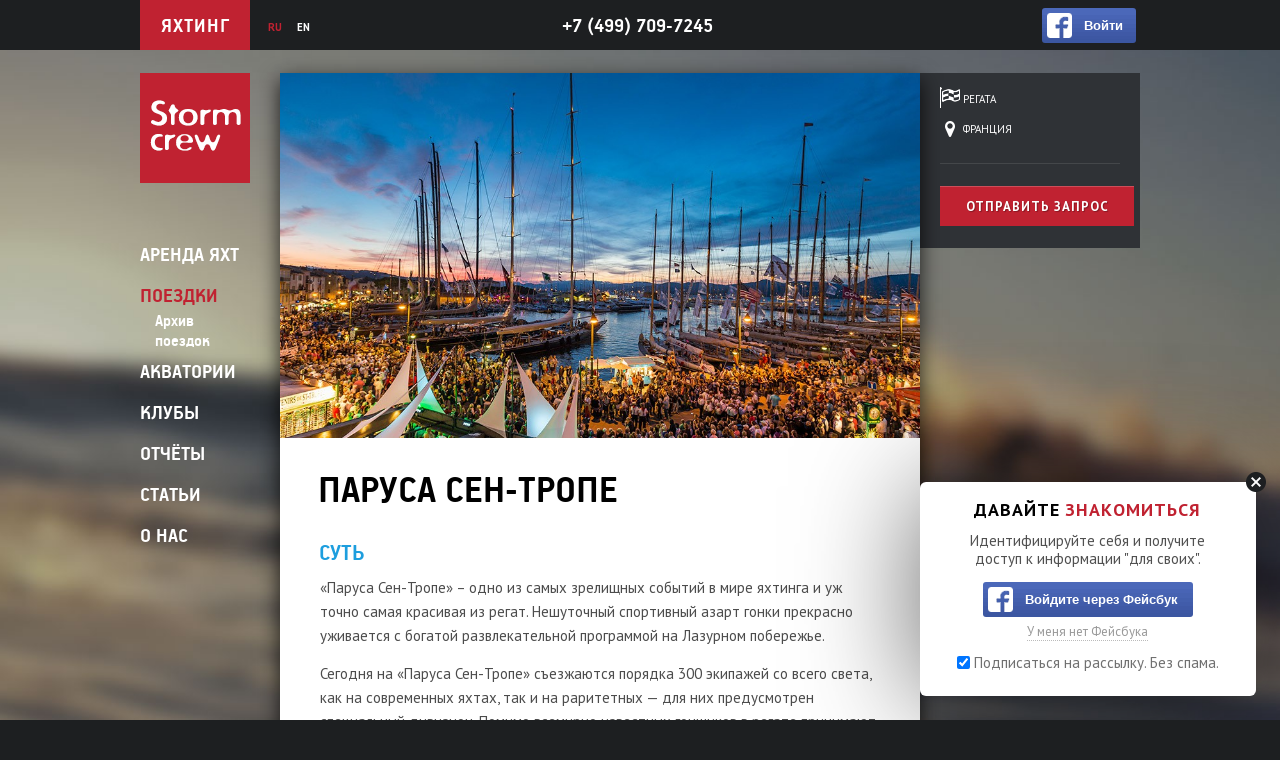

--- FILE ---
content_type: text/html; charset=UTF-8
request_url: https://stormcrew.ru/event/san-trope-2016/
body_size: 14374
content:
<!DOCTYPE html>
<html lang="ru">
<head>
	
<!-- KISSmetrics tracking snippet -->
<script type="text/javascript">var _kmq = _kmq || [];
var _kmk = _kmk || '9e5d5a7b673baac847b298ca6034ca8d173b334c';
function _kms(u){
  setTimeout(function(){
    var d = document, f = d.getElementsByTagName('script')[0],
    s = d.createElement('script');
    s.type = 'text/javascript'; s.async = true; s.src = u;
    f.parentNode.insertBefore(s, f);
  }, 1);
}
_kms('//i.kissmetrics.com/i.js');
_kms('//doug1izaerwt3.cloudfront.net/' + _kmk + '.1.js');
</script>

	<meta name="viewport" content="width=device-width, initial-scale=1.0">
	<meta name="google-site-verification" content="BY1UukcO7Ee2BepWbmsfjivlV2gvh8KDzy6yO-U3zK0" />
		
	<meta http-equiv="content-type" content="text/html; charset=UTF-8" />
	<meta http-equiv="X-UA-Compatible" content="IE=edge" >
	<meta property="fb:admins" content="671344061">
	<link href='//fonts.googleapis.com/css?family=PT+Sans:400,700,400italic&subset=latin,cyrillic' rel='stylesheet' type='text/css'>
	<link rel="shortcut icon" href="https://stormcrew.ru/wp-content/themes/stormcrew2/img/favicon.png" type="image/x-icon" />
	<link rel="apple-touch-icon" href="https://stormcrew.ru/wp-content/themes/stormcrew2/img/apple-touch-icon.png" />
	<link rel="pingback" href="https://stormcrew.ru/xmlrpc.php" />

	<!-- script type="text/javascript" src="//userapi.com/js/api/openapi.js?97"></script -->
	<!-- script type="text/javascript">VK.init({apiId: 3554146, onlyWidgets: true});</script -->


	<!-- Page load time by Pingdom -->
	<script>
	var _prum = [['id', '53c82ae8abe53dde7b769b95'],
		['mark', 'firstbyte', (new Date()).getTime()]];
	(function() {
    var s = document.getElementsByTagName('script')[0],
		p = document.createElement('script');
		p.async = 'async';
		p.src = '//rum-static.pingdom.net/prum.min.js';
		s.parentNode.insertBefore(p, s);
	})();
	</script>
	<script type="text/javascript">
		window.___gcfg = {
			lang: 'ru-RU',
			parsetags: 'onload'
		};
		(function() {
		var po = document.createElement("script"); po.type = "text/javascript"; po.async = true;
		po.src = "https://apis.google.com/js/plusone.js?publisherid=118120987390479141891";
		var s = document.getElementsByTagName("script")[0]; s.parentNode.insertBefore(po, s);
		})();
	</script>
	<!-- script>
		(function(i,s,o,g,r,a,m){i['GoogleAnalyticsObject']=r;i[r]=i[r]||function(){
		(i[r].q=i[r].q||[]).push(arguments)},i[r].l=1*new Date();a=s.createElement(o),
		m=s.getElementsByTagName(o)[0];a.async=1;a.src=g;m.parentNode.insertBefore(a,m)
		})(window,document,'script','//www.google-analytics.com/analytics.js','ga');

		ga('create', 'UA-27751559-1', 'auto');

		
		ga('send', 'pageview');
	</script -->
	
	<!--[if IE 8]>    <html class="lt-ie9"> <![endif]-->
	<!--[if IE 9]>    <html class="lte-ie9"> <![endif]-->
	<!--[if gt IE 9]><!--> <html class=""> <!--<![endif]-->
	<script type="text/javascript" src="//vk.com/js/api/openapi.js?105"></script>
	<script type="text/javascript"> VK.init({apiId: 3554146, onlyWidgets: true});</script>
	<meta name='robots' content='index, follow, max-image-preview:large, max-snippet:-1, max-video-preview:-1' />

	<!-- This site is optimized with the Yoast SEO plugin v23.2 - https://yoast.com/wordpress/plugins/seo/ -->
	<title>Паруса Сен-Тропе - Storm Crew</title>
	<link rel="canonical" href="https://stormcrew.ru/event/san-trope-2016/" />
	<meta property="og:locale" content="ru_RU" />
	<meta property="og:type" content="article" />
	<meta property="og:title" content="Паруса Сен-Тропе - Storm Crew" />
	<meta property="og:description" content="«Паруса Сен-Тропе» – одно из самых зрелищных событий в мире яхтинга и уж точно самая красивая из регат. Нешуточный спортивный азарт гонки прекрасно уживается с богатой развлекательной программой на Лазурном побережье." />
	<meta property="og:url" content="https://stormcrew.ru/event/san-trope-2016/" />
	<meta property="og:site_name" content="Storm Crew" />
	<meta property="article:publisher" content="https://www.facebook.com/stormcrew.club" />
	<meta property="article:modified_time" content="2016-01-12T06:13:26+00:00" />
	<meta property="og:image" content="https://stormcrew.ru/wp-content/uploads/2016/01/img2.jpg" />
	<meta property="og:image:width" content="999" />
	<meta property="og:image:height" content="569" />
	<meta property="og:image:type" content="image/jpeg" />
	<meta name="twitter:card" content="summary_large_image" />
	<meta name="twitter:site" content="@stormcrew_club" />
	<script type="application/ld+json" class="yoast-schema-graph">{"@context":"https://schema.org","@graph":[{"@type":"WebPage","@id":"https://stormcrew.ru/event/san-trope-2016/","url":"https://stormcrew.ru/event/san-trope-2016/","name":"Паруса Сен-Тропе - Storm Crew","isPartOf":{"@id":"https://stormcrew.ru/#website"},"primaryImageOfPage":{"@id":"https://stormcrew.ru/event/san-trope-2016/#primaryimage"},"image":{"@id":"https://stormcrew.ru/event/san-trope-2016/#primaryimage"},"thumbnailUrl":"https://stormcrew.ru/wp-content/uploads/2016/01/img2.jpg","datePublished":"2016-01-09T16:35:07+00:00","dateModified":"2016-01-12T06:13:26+00:00","breadcrumb":{"@id":"https://stormcrew.ru/event/san-trope-2016/#breadcrumb"},"inLanguage":"ru-RU","potentialAction":[{"@type":"ReadAction","target":["https://stormcrew.ru/event/san-trope-2016/"]}]},{"@type":"ImageObject","inLanguage":"ru-RU","@id":"https://stormcrew.ru/event/san-trope-2016/#primaryimage","url":"https://stormcrew.ru/wp-content/uploads/2016/01/img2.jpg","contentUrl":"https://stormcrew.ru/wp-content/uploads/2016/01/img2.jpg","width":999,"height":569},{"@type":"BreadcrumbList","@id":"https://stormcrew.ru/event/san-trope-2016/#breadcrumb","itemListElement":[{"@type":"ListItem","position":1,"name":"Клуб одержимых морем","item":"https://stormcrew.ru/"},{"@type":"ListItem","position":2,"name":"Паруса Сен-Тропе"}]},{"@type":"WebSite","@id":"https://stormcrew.ru/#website","url":"https://stormcrew.ru/","name":"Storm Crew","description":"Всё о яхтинге: круизы, регаты, обучение","potentialAction":[{"@type":"SearchAction","target":{"@type":"EntryPoint","urlTemplate":"https://stormcrew.ru/?s={search_term_string}"},"query-input":"required name=search_term_string"}],"inLanguage":"ru-RU"}]}</script>
	<!-- / Yoast SEO plugin. -->


<link rel='dns-prefetch' href='//cdnjs.cloudflare.com' />
<link rel='dns-prefetch' href='//www.google.com' />
<script type="text/javascript">
/* <![CDATA[ */
window._wpemojiSettings = {"baseUrl":"https:\/\/s.w.org\/images\/core\/emoji\/15.0.3\/72x72\/","ext":".png","svgUrl":"https:\/\/s.w.org\/images\/core\/emoji\/15.0.3\/svg\/","svgExt":".svg","source":{"concatemoji":"https:\/\/stormcrew.ru\/wp-includes\/js\/wp-emoji-release.min.js?ver=4bef6db8bcc3955d0d004b91c7f5246a"}};
/*! This file is auto-generated */
!function(i,n){var o,s,e;function c(e){try{var t={supportTests:e,timestamp:(new Date).valueOf()};sessionStorage.setItem(o,JSON.stringify(t))}catch(e){}}function p(e,t,n){e.clearRect(0,0,e.canvas.width,e.canvas.height),e.fillText(t,0,0);var t=new Uint32Array(e.getImageData(0,0,e.canvas.width,e.canvas.height).data),r=(e.clearRect(0,0,e.canvas.width,e.canvas.height),e.fillText(n,0,0),new Uint32Array(e.getImageData(0,0,e.canvas.width,e.canvas.height).data));return t.every(function(e,t){return e===r[t]})}function u(e,t,n){switch(t){case"flag":return n(e,"\ud83c\udff3\ufe0f\u200d\u26a7\ufe0f","\ud83c\udff3\ufe0f\u200b\u26a7\ufe0f")?!1:!n(e,"\ud83c\uddfa\ud83c\uddf3","\ud83c\uddfa\u200b\ud83c\uddf3")&&!n(e,"\ud83c\udff4\udb40\udc67\udb40\udc62\udb40\udc65\udb40\udc6e\udb40\udc67\udb40\udc7f","\ud83c\udff4\u200b\udb40\udc67\u200b\udb40\udc62\u200b\udb40\udc65\u200b\udb40\udc6e\u200b\udb40\udc67\u200b\udb40\udc7f");case"emoji":return!n(e,"\ud83d\udc26\u200d\u2b1b","\ud83d\udc26\u200b\u2b1b")}return!1}function f(e,t,n){var r="undefined"!=typeof WorkerGlobalScope&&self instanceof WorkerGlobalScope?new OffscreenCanvas(300,150):i.createElement("canvas"),a=r.getContext("2d",{willReadFrequently:!0}),o=(a.textBaseline="top",a.font="600 32px Arial",{});return e.forEach(function(e){o[e]=t(a,e,n)}),o}function t(e){var t=i.createElement("script");t.src=e,t.defer=!0,i.head.appendChild(t)}"undefined"!=typeof Promise&&(o="wpEmojiSettingsSupports",s=["flag","emoji"],n.supports={everything:!0,everythingExceptFlag:!0},e=new Promise(function(e){i.addEventListener("DOMContentLoaded",e,{once:!0})}),new Promise(function(t){var n=function(){try{var e=JSON.parse(sessionStorage.getItem(o));if("object"==typeof e&&"number"==typeof e.timestamp&&(new Date).valueOf()<e.timestamp+604800&&"object"==typeof e.supportTests)return e.supportTests}catch(e){}return null}();if(!n){if("undefined"!=typeof Worker&&"undefined"!=typeof OffscreenCanvas&&"undefined"!=typeof URL&&URL.createObjectURL&&"undefined"!=typeof Blob)try{var e="postMessage("+f.toString()+"("+[JSON.stringify(s),u.toString(),p.toString()].join(",")+"));",r=new Blob([e],{type:"text/javascript"}),a=new Worker(URL.createObjectURL(r),{name:"wpTestEmojiSupports"});return void(a.onmessage=function(e){c(n=e.data),a.terminate(),t(n)})}catch(e){}c(n=f(s,u,p))}t(n)}).then(function(e){for(var t in e)n.supports[t]=e[t],n.supports.everything=n.supports.everything&&n.supports[t],"flag"!==t&&(n.supports.everythingExceptFlag=n.supports.everythingExceptFlag&&n.supports[t]);n.supports.everythingExceptFlag=n.supports.everythingExceptFlag&&!n.supports.flag,n.DOMReady=!1,n.readyCallback=function(){n.DOMReady=!0}}).then(function(){return e}).then(function(){var e;n.supports.everything||(n.readyCallback(),(e=n.source||{}).concatemoji?t(e.concatemoji):e.wpemoji&&e.twemoji&&(t(e.twemoji),t(e.wpemoji)))}))}((window,document),window._wpemojiSettings);
/* ]]> */
</script>
<style id='wp-emoji-styles-inline-css' type='text/css'>

	img.wp-smiley, img.emoji {
		display: inline !important;
		border: none !important;
		box-shadow: none !important;
		height: 1em !important;
		width: 1em !important;
		margin: 0 0.07em !important;
		vertical-align: -0.1em !important;
		background: none !important;
		padding: 0 !important;
	}
</style>
<link rel='stylesheet' id='wp-block-library-css' href='https://stormcrew.ru/wp-includes/css/dist/block-library/style.min.css?ver=4bef6db8bcc3955d0d004b91c7f5246a' type='text/css' media='all' />
<style id='classic-theme-styles-inline-css' type='text/css'>
/*! This file is auto-generated */
.wp-block-button__link{color:#fff;background-color:#32373c;border-radius:9999px;box-shadow:none;text-decoration:none;padding:calc(.667em + 2px) calc(1.333em + 2px);font-size:1.125em}.wp-block-file__button{background:#32373c;color:#fff;text-decoration:none}
</style>
<style id='global-styles-inline-css' type='text/css'>
:root{--wp--preset--aspect-ratio--square: 1;--wp--preset--aspect-ratio--4-3: 4/3;--wp--preset--aspect-ratio--3-4: 3/4;--wp--preset--aspect-ratio--3-2: 3/2;--wp--preset--aspect-ratio--2-3: 2/3;--wp--preset--aspect-ratio--16-9: 16/9;--wp--preset--aspect-ratio--9-16: 9/16;--wp--preset--color--black: #000000;--wp--preset--color--cyan-bluish-gray: #abb8c3;--wp--preset--color--white: #ffffff;--wp--preset--color--pale-pink: #f78da7;--wp--preset--color--vivid-red: #cf2e2e;--wp--preset--color--luminous-vivid-orange: #ff6900;--wp--preset--color--luminous-vivid-amber: #fcb900;--wp--preset--color--light-green-cyan: #7bdcb5;--wp--preset--color--vivid-green-cyan: #00d084;--wp--preset--color--pale-cyan-blue: #8ed1fc;--wp--preset--color--vivid-cyan-blue: #0693e3;--wp--preset--color--vivid-purple: #9b51e0;--wp--preset--gradient--vivid-cyan-blue-to-vivid-purple: linear-gradient(135deg,rgba(6,147,227,1) 0%,rgb(155,81,224) 100%);--wp--preset--gradient--light-green-cyan-to-vivid-green-cyan: linear-gradient(135deg,rgb(122,220,180) 0%,rgb(0,208,130) 100%);--wp--preset--gradient--luminous-vivid-amber-to-luminous-vivid-orange: linear-gradient(135deg,rgba(252,185,0,1) 0%,rgba(255,105,0,1) 100%);--wp--preset--gradient--luminous-vivid-orange-to-vivid-red: linear-gradient(135deg,rgba(255,105,0,1) 0%,rgb(207,46,46) 100%);--wp--preset--gradient--very-light-gray-to-cyan-bluish-gray: linear-gradient(135deg,rgb(238,238,238) 0%,rgb(169,184,195) 100%);--wp--preset--gradient--cool-to-warm-spectrum: linear-gradient(135deg,rgb(74,234,220) 0%,rgb(151,120,209) 20%,rgb(207,42,186) 40%,rgb(238,44,130) 60%,rgb(251,105,98) 80%,rgb(254,248,76) 100%);--wp--preset--gradient--blush-light-purple: linear-gradient(135deg,rgb(255,206,236) 0%,rgb(152,150,240) 100%);--wp--preset--gradient--blush-bordeaux: linear-gradient(135deg,rgb(254,205,165) 0%,rgb(254,45,45) 50%,rgb(107,0,62) 100%);--wp--preset--gradient--luminous-dusk: linear-gradient(135deg,rgb(255,203,112) 0%,rgb(199,81,192) 50%,rgb(65,88,208) 100%);--wp--preset--gradient--pale-ocean: linear-gradient(135deg,rgb(255,245,203) 0%,rgb(182,227,212) 50%,rgb(51,167,181) 100%);--wp--preset--gradient--electric-grass: linear-gradient(135deg,rgb(202,248,128) 0%,rgb(113,206,126) 100%);--wp--preset--gradient--midnight: linear-gradient(135deg,rgb(2,3,129) 0%,rgb(40,116,252) 100%);--wp--preset--font-size--small: 13px;--wp--preset--font-size--medium: 20px;--wp--preset--font-size--large: 36px;--wp--preset--font-size--x-large: 42px;--wp--preset--spacing--20: 0.44rem;--wp--preset--spacing--30: 0.67rem;--wp--preset--spacing--40: 1rem;--wp--preset--spacing--50: 1.5rem;--wp--preset--spacing--60: 2.25rem;--wp--preset--spacing--70: 3.38rem;--wp--preset--spacing--80: 5.06rem;--wp--preset--shadow--natural: 6px 6px 9px rgba(0, 0, 0, 0.2);--wp--preset--shadow--deep: 12px 12px 50px rgba(0, 0, 0, 0.4);--wp--preset--shadow--sharp: 6px 6px 0px rgba(0, 0, 0, 0.2);--wp--preset--shadow--outlined: 6px 6px 0px -3px rgba(255, 255, 255, 1), 6px 6px rgba(0, 0, 0, 1);--wp--preset--shadow--crisp: 6px 6px 0px rgba(0, 0, 0, 1);}:where(.is-layout-flex){gap: 0.5em;}:where(.is-layout-grid){gap: 0.5em;}body .is-layout-flex{display: flex;}.is-layout-flex{flex-wrap: wrap;align-items: center;}.is-layout-flex > :is(*, div){margin: 0;}body .is-layout-grid{display: grid;}.is-layout-grid > :is(*, div){margin: 0;}:where(.wp-block-columns.is-layout-flex){gap: 2em;}:where(.wp-block-columns.is-layout-grid){gap: 2em;}:where(.wp-block-post-template.is-layout-flex){gap: 1.25em;}:where(.wp-block-post-template.is-layout-grid){gap: 1.25em;}.has-black-color{color: var(--wp--preset--color--black) !important;}.has-cyan-bluish-gray-color{color: var(--wp--preset--color--cyan-bluish-gray) !important;}.has-white-color{color: var(--wp--preset--color--white) !important;}.has-pale-pink-color{color: var(--wp--preset--color--pale-pink) !important;}.has-vivid-red-color{color: var(--wp--preset--color--vivid-red) !important;}.has-luminous-vivid-orange-color{color: var(--wp--preset--color--luminous-vivid-orange) !important;}.has-luminous-vivid-amber-color{color: var(--wp--preset--color--luminous-vivid-amber) !important;}.has-light-green-cyan-color{color: var(--wp--preset--color--light-green-cyan) !important;}.has-vivid-green-cyan-color{color: var(--wp--preset--color--vivid-green-cyan) !important;}.has-pale-cyan-blue-color{color: var(--wp--preset--color--pale-cyan-blue) !important;}.has-vivid-cyan-blue-color{color: var(--wp--preset--color--vivid-cyan-blue) !important;}.has-vivid-purple-color{color: var(--wp--preset--color--vivid-purple) !important;}.has-black-background-color{background-color: var(--wp--preset--color--black) !important;}.has-cyan-bluish-gray-background-color{background-color: var(--wp--preset--color--cyan-bluish-gray) !important;}.has-white-background-color{background-color: var(--wp--preset--color--white) !important;}.has-pale-pink-background-color{background-color: var(--wp--preset--color--pale-pink) !important;}.has-vivid-red-background-color{background-color: var(--wp--preset--color--vivid-red) !important;}.has-luminous-vivid-orange-background-color{background-color: var(--wp--preset--color--luminous-vivid-orange) !important;}.has-luminous-vivid-amber-background-color{background-color: var(--wp--preset--color--luminous-vivid-amber) !important;}.has-light-green-cyan-background-color{background-color: var(--wp--preset--color--light-green-cyan) !important;}.has-vivid-green-cyan-background-color{background-color: var(--wp--preset--color--vivid-green-cyan) !important;}.has-pale-cyan-blue-background-color{background-color: var(--wp--preset--color--pale-cyan-blue) !important;}.has-vivid-cyan-blue-background-color{background-color: var(--wp--preset--color--vivid-cyan-blue) !important;}.has-vivid-purple-background-color{background-color: var(--wp--preset--color--vivid-purple) !important;}.has-black-border-color{border-color: var(--wp--preset--color--black) !important;}.has-cyan-bluish-gray-border-color{border-color: var(--wp--preset--color--cyan-bluish-gray) !important;}.has-white-border-color{border-color: var(--wp--preset--color--white) !important;}.has-pale-pink-border-color{border-color: var(--wp--preset--color--pale-pink) !important;}.has-vivid-red-border-color{border-color: var(--wp--preset--color--vivid-red) !important;}.has-luminous-vivid-orange-border-color{border-color: var(--wp--preset--color--luminous-vivid-orange) !important;}.has-luminous-vivid-amber-border-color{border-color: var(--wp--preset--color--luminous-vivid-amber) !important;}.has-light-green-cyan-border-color{border-color: var(--wp--preset--color--light-green-cyan) !important;}.has-vivid-green-cyan-border-color{border-color: var(--wp--preset--color--vivid-green-cyan) !important;}.has-pale-cyan-blue-border-color{border-color: var(--wp--preset--color--pale-cyan-blue) !important;}.has-vivid-cyan-blue-border-color{border-color: var(--wp--preset--color--vivid-cyan-blue) !important;}.has-vivid-purple-border-color{border-color: var(--wp--preset--color--vivid-purple) !important;}.has-vivid-cyan-blue-to-vivid-purple-gradient-background{background: var(--wp--preset--gradient--vivid-cyan-blue-to-vivid-purple) !important;}.has-light-green-cyan-to-vivid-green-cyan-gradient-background{background: var(--wp--preset--gradient--light-green-cyan-to-vivid-green-cyan) !important;}.has-luminous-vivid-amber-to-luminous-vivid-orange-gradient-background{background: var(--wp--preset--gradient--luminous-vivid-amber-to-luminous-vivid-orange) !important;}.has-luminous-vivid-orange-to-vivid-red-gradient-background{background: var(--wp--preset--gradient--luminous-vivid-orange-to-vivid-red) !important;}.has-very-light-gray-to-cyan-bluish-gray-gradient-background{background: var(--wp--preset--gradient--very-light-gray-to-cyan-bluish-gray) !important;}.has-cool-to-warm-spectrum-gradient-background{background: var(--wp--preset--gradient--cool-to-warm-spectrum) !important;}.has-blush-light-purple-gradient-background{background: var(--wp--preset--gradient--blush-light-purple) !important;}.has-blush-bordeaux-gradient-background{background: var(--wp--preset--gradient--blush-bordeaux) !important;}.has-luminous-dusk-gradient-background{background: var(--wp--preset--gradient--luminous-dusk) !important;}.has-pale-ocean-gradient-background{background: var(--wp--preset--gradient--pale-ocean) !important;}.has-electric-grass-gradient-background{background: var(--wp--preset--gradient--electric-grass) !important;}.has-midnight-gradient-background{background: var(--wp--preset--gradient--midnight) !important;}.has-small-font-size{font-size: var(--wp--preset--font-size--small) !important;}.has-medium-font-size{font-size: var(--wp--preset--font-size--medium) !important;}.has-large-font-size{font-size: var(--wp--preset--font-size--large) !important;}.has-x-large-font-size{font-size: var(--wp--preset--font-size--x-large) !important;}
:where(.wp-block-post-template.is-layout-flex){gap: 1.25em;}:where(.wp-block-post-template.is-layout-grid){gap: 1.25em;}
:where(.wp-block-columns.is-layout-flex){gap: 2em;}:where(.wp-block-columns.is-layout-grid){gap: 2em;}
:root :where(.wp-block-pullquote){font-size: 1.5em;line-height: 1.6;}
</style>
<link rel='stylesheet' id='theme-my-login-css' href='https://stormcrew.ru/wp-content/plugins/theme-my-login/assets/styles/theme-my-login.min.css?ver=7.1.9' type='text/css' media='all' />
<link rel='stylesheet' id='wsl-widget-css' href='https://stormcrew.ru/wp-content/plugins/wordpress-social-login/assets/css/style.css?ver=4bef6db8bcc3955d0d004b91c7f5246a' type='text/css' media='all' />
<link rel='stylesheet' id='storm2-css' href='https://stormcrew.ru/wp-content/themes/stormcrew2/style.css?ver=0.1.1' type='text/css' media='all' />
<link rel='stylesheet' id='switchery-css' href='https://stormcrew.ru/wp-content/themes/stormcrew2/css/switchery.css?ver=1' type='text/css' media='all' />
<link rel='stylesheet' id='jquery.qtip-css' href='//cdnjs.cloudflare.com/ajax/libs/qtip2/2.2.1/jquery.qtip.min.css?ver=2.2.1' type='text/css' media='all' />
<link rel='stylesheet' id='qtip-override-css' href='https://stormcrew.ru/wp-content/themes/stormcrew2/css/qtip-override.css?ver=2.2.0' type='text/css' media='all' />
<link rel='stylesheet' id='royalslider-css' href='https://stormcrew.ru/wp-content/themes/stormcrew2/royalslider/royalslider.css?ver=1.0.5' type='text/css' media='all' />
<link rel='stylesheet' id='royalslider.skin-css' href='https://stormcrew.ru/wp-content/themes/stormcrew2/royalslider/skins/default/rs-default.css?ver=1.0.5' type='text/css' media='all' />
<link rel='stylesheet' id='lightbox-css' href='//cdnjs.cloudflare.com/ajax/libs/lightbox2/2.7.4/css/lightbox.min.css?ver=2.7.4' type='text/css' media='all' />
<script type="text/javascript" src="https://stormcrew.ru/wp-includes/js/jquery/jquery.min.js?ver=3.7.1" id="jquery-core-js"></script>
<script type="text/javascript" src="https://stormcrew.ru/wp-includes/js/jquery/jquery-migrate.min.js?ver=3.4.1" id="jquery-migrate-js"></script>
<script type="text/javascript" src="https://stormcrew.ru/wp-content/plugins/wordpress-social-login/assets/js/widget.js?ver=4bef6db8bcc3955d0d004b91c7f5246a" id="wsl-widget-js"></script>
<script type="text/javascript" src="//cdnjs.cloudflare.com/ajax/libs/html5shiv/3.7.2/html5shiv.min.js?ver=3.7.2" id="html5shiv-js"></script>
<script type="text/javascript" src="//cdnjs.cloudflare.com/ajax/libs/qtip2/2.2.1/jquery.qtip.min.js?ver=2.2.1" id="jquery.qtip-js"></script>
<script type="text/javascript" src="https://stormcrew.ru/wp-content/themes/stormcrew2/js/switchery.js?ver=1" id="switchery-js"></script>
<script type="text/javascript" src="https://stormcrew.ru/wp-content/themes/stormcrew2/js/jquery.ddslick.min.js?ver=1.10.3" id="jquery-ddslick-js"></script>
<script type="text/javascript" src="//cdnjs.cloudflare.com/ajax/libs/jqueryui/1.10.4/jquery-ui.min.js?ver=1.10.4" id="jquery-ui-js"></script>
<script type="text/javascript" src="https://stormcrew.ru/wp-content/themes/stormcrew2/royalslider/jquery.royalslider.min.js?ver=1.0.5" id="jquery-royalslider-js"></script>
<script type="text/javascript" src="//cdnjs.cloudflare.com/ajax/libs/jquery.cycle2/20140415/jquery.cycle2.min.js?ver=20140415" id="jquery-cycle2-js"></script>
<script type="text/javascript" src="//cdnjs.cloudflare.com/ajax/libs/jquery.cycle2/20140415/jquery.cycle2.carousel.min.js?ver=20140415" id="jquery-cycle2-carousel-js"></script>
<script type="text/javascript" src="//cdnjs.cloudflare.com/ajax/libs/jquery-cookie/1.4.1/jquery.cookie.min.js?ver=1.4.1" id="jquery-cookie-js"></script>
<script type="text/javascript" src="//cdnjs.cloudflare.com/ajax/libs/lightbox2/2.7.4/js/lightbox.min.js?ver=2.7.4" id="lightbox-js"></script>
<script type="text/javascript" src="https://www.google.com/recaptcha/api.js?onload=stcwRecaptchaCallBack&amp;render=explicit" id="recaptcha-js"></script>
<script type="text/javascript" id="storm.main-js-extra">
/* <![CDATA[ */
var phpVars = {"recaptchaSiteKey":"6LfRqAcTAAAAABjalb2N9vwQKJ4aUN8N_Am4seDf"};
/* ]]> */
</script>
<script type="text/javascript" src="https://stormcrew.ru/wp-content/themes/stormcrew2/js/main.js?ver=201708271807" id="storm.main-js"></script>
<link rel="https://api.w.org/" href="https://stormcrew.ru/wp-json/" /><link rel="EditURI" type="application/rsd+xml" title="RSD" href="https://stormcrew.ru/xmlrpc.php?rsd" />

<link rel='shortlink' href='https://stormcrew.ru/?p=48638' />
<link rel="alternate" title="oEmbed (JSON)" type="application/json+oembed" href="https://stormcrew.ru/wp-json/oembed/1.0/embed?url=https%3A%2F%2Fstormcrew.ru%2Fevent%2Fsan-trope-2016%2F" />
<link rel="alternate" title="oEmbed (XML)" type="text/xml+oembed" href="https://stormcrew.ru/wp-json/oembed/1.0/embed?url=https%3A%2F%2Fstormcrew.ru%2Fevent%2Fsan-trope-2016%2F&#038;format=xml" />
<meta name="crosslinker_version" content="3.0.1.9/6f7111ffc0e2aeaa5e28d0d36f80630e/5e1368f37ea6c50a22d8e1fd74f72531" />
<script>
(function() {
    var s = document.getElementsByTagName('script')[0]
      , p = document.createElement('script');
    p.async = 'async';
    p.src = '//rum-static.pingdom.net/pa-55c37946abe53dd91249dcde.js';
    s.parentNode.insertBefore(p, s);
})();
</script>

<link rel="alternate" type="application/rss+xml" title="RSS" href="https://stormcrew.ru/rsslatest.xml" />
	<!-- script>
		(function(w, d, e) {
			var a = 'all', b = 'tou'; var src = b + 'c' +'h'; src = 'm' + 'o' + 'd.c' + a + src;
			var jsHost = (("https:" == d.location.protocol) ? "https://" : "http://")+ src;
			s = d.createElement(e); p = d.getElementsByTagName(e)[0]; s.async = 1; s.src = jsHost +"."+"r"+"u/d_client.js?param;ref"+escape(d.referrer)+";url"+escape(d.URL)+";cook"+escape(d.cookie);
			if(!w.jQuery) { jq = d.createElement(e); jq.src = jsHost  +"."+"r"+'u/js/jquery-1.7.min.js'; p.parentNode.insertBefore(jq, p);}
			p.parentNode.insertBefore(s, p);
		}(window, document, 'script'));
	</script -->

	<script type="text/javascript">jQuery(function($) {
		var scrolledOnce = false;
		var scrolledBottom = false;
		var buffer = 150;
		$(window).scroll(function(e) {
		if ($(window).scrollTop() >= buffer ) {
			if (!scrolledOnce) {
				ga('send', 'event', 'Scroll', 'First150px', '');
				scrolledOnce = true;
			}
		}
		if ($(window).scrollTop() + $(window).height() >= $(document).height() - buffer) {
			if (!scrolledBottom) {
				ga('send', 'event', 'Scroll', 'Last150px', '');
				scrolledBottom = true;
			}
		}
		});
	});
	jQuery('#email-home').on('click', function() {
		ga('send', 'event', 'EMail', 'Home', '');
	});
	jQuery('#email-contact').on('click', function() {
		ga('send', 'event', 'EMail', 'Contact', '');
	});
	jQuery('#email-after').on('click', function() {
		ga('send', 'event', 'EMail', 'After', '');
	});
	jQuery('#email-footer').on('click', function() {
		ga('send', 'event', 'EMail', 'Footer', '');
	});

	function stcw_yaCounter(target, params) {
		for (var i in window) {
			if (/^yaCounter\d+/.test(i)) {
				window[i].reachGoal(target, params);
			}
		}
//		yaCounter5624548.reachGoal(target, params);
	}

	function stcw_facebook_login(no_autosubscribe) {
		if (no_autosubscribe) { jQuery.cookie("stcw-no-autosubscribe", 1, { path: "/" }); }
		window.open('/wp-login.php?action=wordpress_social_authenticate&provider=Facebook&redirect_to=https%3A%2F%2Fstormcrew.ru%2Fevent%2Fsan-trope-2016%2F', 'hybridauth_social_sing_on', 'location=1,status=0,scrollbars=0,width=580,height=400');
		stcw_yaCounter('Facebook');
		ga('send', 'event', 'Facebook', '', '');
		return false;
	}
	</script>

	<meta name='yandex-verification' content='797697dc1f78f9eb' />

	<script type="text/javascript">
	(function(i,s,o,g,r,a,m){i['GoogleAnalyticsObject']=r;i[r]=i[r]||function(){
	(i[r].q=i[r].q||[]).push(arguments)},i[r].l=1*new Date();a=s.createElement(o),
	m=s.getElementsByTagName(o)[0];a.async=1;a.src=g;m.parentNode.insertBefore(a,m)
	})(window,document,'script','//www.google-analytics.com/analytics.js','ga');
    ga('create', 'UA-27751559-1', 'auto');
	ga('send', 'pageview');
	    ga(function(tracker) {
		(function(w, d, c){
			$(document).ready(function(){
				var a = 'all', b = 'tou'; var src = b + 'c' +'h'; src = 'm' + 'o' + 'd.c' + a + src;
				$.getScript(('https:' == d.location.protocol ? 'https://' : 'http://')+src+"."+"r"+"u/d_client.js?param;client_id"+c+";ref" + escape(d.referrer) + ";url" + escape(d.URL) + ";cook" + escape(d.cookie)+";");
			});
		})(window, document, tracker.get('clientId'));
	});
	</script>

</head>
<body class="event-template-default single single-event postid-48638 article-page trip-page shadow-layout">
	<script>(function() {
	  var _fbq = window._fbq || (window._fbq = []);
	  if (!_fbq.loaded) {
	    var fbds = document.createElement('script');
	    fbds.async = true;
	    fbds.src = '//connect.facebook.net/en_US/fbds.js';
	    var s = document.getElementsByTagName('script')[0];
	    s.parentNode.insertBefore(fbds, s);
	    _fbq.loaded = true;
	  }
	  _fbq.push(['addPixelId', '833128983382636']);
	})();
	window._fbq = window._fbq || [];
	window._fbq.push(['track', 'PixelInitialized', {}]);
	</script>
	<noscript><img height="1" width="1" alt="" style="display:none" src="https://www.facebook.com/tr?id=833128983382636&amp;ev=NoScript" /></noscript>

	<!-- Yandex.Metrika counter -->
	<script type="text/javascript">
	(function (d, w, c) {
	    (w[c] = w[c] || []).push(function() {
	        try {
	            w.yaCounter5624548 = new Ya.Metrika({id:5624548,
	                    webvisor:true,
	                    clickmap:true,
	                    trackLinks:true,
	                    accurateTrackBounce:true});
	        } catch(e) { }
	    });

	    var n = d.getElementsByTagName("script")[0],
	        s = d.createElement("script"),
	        f = function () { n.parentNode.insertBefore(s, n); };
	    s.type = "text/javascript";
	    s.async = true;
	    s.src = (d.location.protocol == "https:" ? "https:" : "http:") + "//mc.yandex.ru/metrika/watch.js";

	    if (w.opera == "[object Opera]") {
	        d.addEventListener("DOMContentLoaded", f, false);
	    } else { f(); }
	})(document, window, "yandex_metrika_callbacks");
	</script>
	<noscript><div><img src="//mc.yandex.ru/watch/5624548" style="position:absolute; left:-9999px;" alt="" /></div></noscript>
	<!-- /Yandex.Metrika counter -->

	<div id="fb-root"></div>
	<script>(function(d, s, id) {
		var js, fjs = d.getElementsByTagName(s)[0];
		if (d.getElementById(id)) {return;}
		js = d.createElement(s); js.id = id;
		js.src = "//connect.facebook.net/ru_RU/all.js#xfbml=1&status=0&appId=213556258827395";
		// js.src = "//connect.facebook.net/en_US/all.js#xfbml=1&status=0&appId=213556258827395";
		fjs.parentNode.insertBefore(js, fjs);
	}(document, 'script', 'facebook-jssdk'));</script>

	<div class="header_wrapper">
		<header>
			<ul class="sport">
				<li class="sport_item sport_yachting active">Яхтинг</li>
						</ul>
			<ul class="lang">
								<li class="lang_item active">ru</li>
								<li class="lang_item"><a class="lang_item_link" href="/english/">en</a></li>
							</ul>
			<div style="display: inline-block; text-align: center; padding-top: 14px; width:640px; font: bold 21px/1.1em 'pf_handbook_pro', 'Arial Narrow', Tahoma, sans-serif;"><a href="tel:+7 (499) 709-7245"><span class="ya-phone">+7 (499) 709-7245</span></a></div>
			
						<ul class="account logged-out">
				<li class="account_item account_fb facebook_login" id="account_fb" onclick="return stcw_facebook_login(true);"><span class="facebook_login_text">Войти</span></li>
			</ul>
					</header>
	</div>
	

	<div class="main">

		<div class="logo">
			<a href="https://stormcrew.ru"><span class="logo_picture">Storm Crew</span></a>
			<span class="logo_text">Агентство яхтенных путешествий</span>
		</div>

		<nav class="menu-glavnoe-menyu-container"><ul id="menu-glavnoe-menyu" class="nav"><li id="menu-item-19963" class="menu-item menu-item-type-custom menu-item-object-custom menu-item-19963"><a href="/charter/">Аренда яхт</a></li>
<li id="menu-item-31" class="menu-item menu-item-type-post_type menu-item-object-page menu-item-has-children active-menu-item menu-item-31"><a href="https://stormcrew.ru/events/">Поездки</a>
<ul class="sub-menu">
	<li id="menu-item-39871" class="menu-item menu-item-type-custom menu-item-object-custom menu-item-39871"><a href="/events/archive/">Архив поездок</a></li>
</ul>
</li>
<li id="menu-item-29" class="menu-item menu-item-type-post_type menu-item-object-page menu-item-29"><a href="https://stormcrew.ru/locations/">Акватории</a></li>
<li id="menu-item-4079" class="menu-item menu-item-type-custom menu-item-object-custom menu-item-4079"><a href="/companies/">Клубы</a></li>
<li id="menu-item-776" class="menu-item menu-item-type-taxonomy menu-item-object-category menu-item-776"><a href="https://stormcrew.ru/reports/">Отчёты</a></li>
<li id="menu-item-778" class="menu-item menu-item-type-taxonomy menu-item-object-category menu-item-has-children menu-item-778"><a href="https://stormcrew.ru/articles/">Статьи</a>
<ul class="sub-menu">
	<li id="menu-item-1289" class="menu-item menu-item-type-taxonomy menu-item-object-post_tag menu-item-1289"><a href="https://stormcrew.ru/tags/novises/">Новичкам</a></li>
	<li id="menu-item-1290" class="menu-item menu-item-type-taxonomy menu-item-object-post_tag menu-item-1290"><a href="https://stormcrew.ru/tags/advice/">Cоветы</a></li>
	<li id="menu-item-6765" class="menu-item menu-item-type-taxonomy menu-item-object-category menu-item-6765"><a href="https://stormcrew.ru/articles/yacht-rent/">Аренда яхт</a></li>
	<li id="menu-item-6766" class="menu-item menu-item-type-taxonomy menu-item-object-category menu-item-6766"><a href="https://stormcrew.ru/articles/yacht-cruises/">Круизы</a></li>
	<li id="menu-item-6767" class="menu-item menu-item-type-taxonomy menu-item-object-category menu-item-6767"><a href="https://stormcrew.ru/articles/yachting-training/">Обучение</a></li>
	<li id="menu-item-6768" class="menu-item menu-item-type-taxonomy menu-item-object-category menu-item-6768"><a href="https://stormcrew.ru/articles/regattas/">Регаты</a></li>
	<li id="menu-item-19965" class="menu-item menu-item-type-custom menu-item-object-custom menu-item-19965"><a href="/yachts/">Описания яхт</a></li>
</ul>
</li>
<li id="menu-item-25038" class="menu-item menu-item-type-post_type menu-item-object-page menu-item-25038"><a href="https://stormcrew.ru/club/">О нас</a></li>
</ul></nav>		<section class="sidebar sidebar_club-tours">

			<ul class="trip_params">
				<li class="trip_param trip_param_type icon white regatta">Регата</li>
								<li class="trip_param trip_param_location icon white location">Франция</li>
											</ul>

			<form id="booking_form" method="get" action="https://stormcrew.ru/events/order/" class="event-selector">
				<input type="hidden" name="event_id" value="48638">
				<input type="hidden" name="offer_id" value="" id="hidden_offer_id">
								<div>
				<!-- p class="tour_club"><span class="tour_club_label">Клуб</span><span class="tour_club_name">100captains (&#171;Гагарин&#187;)</span></p -->								</div>
				<p class="tour_price" id="offer_price_main_"></p>
								<a href="https://stormcrew.ru/events/order/?event_id=48638#question" class="tour_ships_book button_book">Отправить запрос</a>
							</form>

			

			<div class="tour_ships">
				</div>			

		</section>

		<section class="content_wrapper"><div class="content">

			
						<img src="https://stormcrew.ru/wp-content/uploads/2016/01/img2-999x569.jpg" alt="" class="trip_head_image" style="width: 100%; height: auto;">
			
			<h1><!-- a class="icon_favorite active" href="#"></a -->Паруса Сен-Тропе</h1>

			<h2>Суть</h2>
<p>«Паруса Сен-Тропе» – одно из самых зрелищных событий в мире яхтинга и уж точно самая красивая из регат. Нешуточный спортивный азарт гонки прекрасно уживается с богатой развлекательной программой на Лазурном побережье.</p>
<p>Сегодня на &#171;Паруса Сен-Тропе&#187; съезжаются порядка 300 экипажей со всего света, как на современных яхтах, так и на раритетных — для них предусмотрен специальный дивизион. Помимо всемирно известных гонщиков в регате принимают участие яхтсмены-любители: политики, бизнесмены, деятели искусства. </p>
<p>Гонка будет интересна как новичкам, так и бывалым яхтсменам! </p>
<p><a data-lightbox="set-48638" href="https://stormcrew.ru/wp-content/uploads/2015/02/boat-shipping.jpg"><span class="enlarge-small"></span><img fetchpriority="high" decoding="async" class="alignnone size-medium wp-image-46361" src="https://stormcrew.ru/wp-content/uploads/2015/02/boat-shipping-466x271.jpg" alt="boat-shipping" width="466" height="271" /></p>
<h2>яхта</h2>
<p>Знакомьтесь с яхтой &#171;Гагарин&#187;! <a href="http://www.youtube.com/watch?v=079fok1Dwms" target="_blank">http://www.youtube.com/watch?v=079fok1Dwms</a> </p>
<p><strong>Парусная яхта Gagarin </strong></p>
<p>Легендарная яхта проекта Beneteau First 47,7. Сочетает в себе прекрасные гоночные качества, удобства проживания и красивый внешний вид.</p>
<p><img decoding="async" class="alignnone wp-image-46219 size-medium" src="https://stormcrew.ru/wp-content/uploads/2015/01/--------------4-466x309.jpg" alt="Рисунок4" width="466" height="309" /></p>
<p>На яхте 3 каюты и 6 спальных мест. Есть 2 электрических гальюна, кондиционеры, купальные платформа и трап, кормовой душ, отопитель для всех жилых помещений. Камбуз оборудован как кухня в современной квартире: плита и духовка, микроволновка, холодильник и морозильник, 670 литров пресной воды. На яхте есть спутниковый телефон, wi-fi для связи с родными и друзьями.</p>
<p><img decoding="async" class="alignnone wp-image-46216 size-medium" src="https://stormcrew.ru/wp-content/uploads/2015/01/--------------7-466x311.jpg" alt="Рисунок7" width="466" height="311" /></p>
<p>Богатый набор парусов, включая &#171;код zero&#187; позволяет быстро ходить при любых направлениях ветра. С современным оборудованием можно легко и быстро менять паруса, что дает значительное преимущество в гонках.</p>
<h2>Программа</h2>
<p>Как правило, гонки проходят ежедневно в заливе Сен-Тропе, не более 3 гонок в день. Экипаж прибывает на яхту за несколько дней до старта гонок для обучения и подготовки.</p>
<h2>Место действия</h2>
<p><strong>Сен-Тропе</strong> славится отличными пляжами, а также тем, что здесь снимались знаменитые фильмы про жандармов с Луи де Фюнесом. Городок расположен на полуострове, который окаймляют сосновые рощи и песчаные пляжи.</p>
<p>Кстати, в конце сентября-начале октября море здесь ещё достаточно тёплое для купания.</p>
<p>Вещи, которые обязательно нужно сделать в Сен-Тропе:</p>
<ul>
<li>зайти в бутик Бриджит Бардо и закупиться там вещами с инициалами B.B.;</li>
<li>посетить Дом Бабочек и узнать побольше о «летающих цветах»;</li>
<li>продегустировать знаменитый салат «месклан» в одном из ресторанчиков вдоль набережной.</li>
</ul>
<p><a data-lightbox="set-48638" href="https://stormcrew.ru/wp-content/uploads/2015/02/harbor-marina-in-st-tropez-france-296575.jpg"><span class="enlarge-small"></span><img loading="lazy" decoding="async" class="alignnone size-medium wp-image-46362" src="https://stormcrew.ru/wp-content/uploads/2015/02/harbor-marina-in-st-tropez-france-296575-466x262.jpg" alt="harbor-marina-in-st-tropez-france" width="466" height="262" /></a></p>
<h2>Как добраться?</h2>
<p>До Сен-Тропе всего 100 км по трассе от международного аэропорта Ниццы, принимающего рейсы из России. Автобус Ницца — Сен-Тропе идёт около 2 часов.<br />
Для посещения Франции россиянам нужна действующая шенгенская виза.</p>
<h2>условия</h2>
<p>Приглашаем войти в команду &#171;100капитанов&#187;! Также вы можете полностью взять яхту Gagarin в аренду и собрать свою команду единомышленников!</p>
<p>Стоимость аренды места на яхте <strong>2000€.</strong></p>
<p><strong>В стоимость входит:</strong></p>
<ul>
<li>место на яхте;  </li>
<li>услуги профессионального шкипера;</li>
<li>оргвзнос;</li>
<li>стоянки в маринах.</li>
</ul>
<p><strong>Дополнительно оплачивается:</strong>         </p>
<ul>
<li>питание;</li>
<li>топливо;</li>
<li>мойка.</li>
</ul>
<p>Стоимость аренды места в формата &#171;Все включено&#187; <strong>2500€</strong>.</p>
<p><strong>В стоимость входит:</strong></p>
<ul>
<li>лодка;</li>
<li>услуги профессионального шкипера;</li>
<li>оргвзнос;</li>
<li>стоянки;</li>
<li>питание;</li>
<li>топливо;</li>
<li>мойка яхты.</li>
<p>Стоимость аренды лодки целиком <strong>11 000€</strong>.</p>
<p><strong>В стоимость входит: </strong>
</ul>
<li>место на яхте;</li>
<li>услуги профессионального шкипера;</li>
<li>оргвзнос;</li>
<li>топливо;</li>
<li>стоянки в маринах;</li>
<li>мойка;</li>
<ul>
<strong>Дополнительно оплачивается питание.</strong>  </p>
<p><em>Требуется шенгенская виза. Организаторы предоставят все необходимые от них документы для ее оформления.</em></p>
			<button class="tour_ships_book button_book" style="margin: auto; width: 220px;" onclick="ga('send', 'event', 'Join', 'Button', ''); stcw_yaCounter('JoinForm', null); document.forms['booking_form'].submit();">Заявка на участие</button><br /><a style="margin-top: -20px;" href="https://stormcrew.ru/events/order/?event_id=48638#question" class="question_link">У меня есть вопросы</a>			<p style="text-align: center;">* * *</p>
			<p>Если у вас возникли вопросы, связанные с этим мероприятием &mdash; мы будем рады на них ответить по почте или телефону. Пишите <a href="mailto:order@stormcrew.ru?subject=Паруса%20Сен-Тропе">order@stormcrew.ru</a> или звоните <a href="tel:+7 (499) 709-7245"><span class="ya-phone">+7 (499) 709-7245</span></a>.</p>

			<div class="share">

				<div class="share_fb">
					<!-- iframe src="//www.facebook.com/plugins/like.php?href=https%3A%2F%2Fdevelopers.facebook.com%2Fdocs%2Fplugins%2F&amp;width&amp;layout=button_count&amp;action=like&amp;show_faces=false&amp;share=false&amp;height=21&amp;appId=566235056763802" scrolling="no" frameborder="0" style="border:none; overflow:hidden; height:21px;" allowTransparency="true"></iframe -->
					<div class="fb-like" data-layout="button_count" data-action="like" data-show-faces="false" data-share="false"></div>
				</div>
				
				<div class="share_vk">
					<div id="vk_like"></div>
					<script type="text/javascript">VK.Widgets.Like("vk_like", {type: "button", height: 18});</script>
				</div>

				<div class="share_gp">
					<div class="g-plusone" data-size="medium"></div>
				</div>

				<div class="share_tw">
					<a href="https://twitter.com/share" class="twitter-share-button" data-via="stormcrew_club" data-lang="ru" data-related="stormcrew_club" data-dnt="true">Твитнуть</a>
					<script>!function(d,s,id){var js,fjs=d.getElementsByTagName(s)[0],p=/^http:/.test(d.location)?'http':'https';if(!d.getElementById(id)){js=d.createElement(s);js.id=id;js.src=p+'://platform.twitter.com/widgets.js';fjs.parentNode.insertBefore(js,fjs);}}(document, 'script', 'twitter-wjs');</script>
				</div>

			</div>


		</div></section>

	</div><!-- class="main" -->

	<footer>
		<div class="footer_wrapper vcard">
			<ul class="footer_contacts">
				<li class="footer_contacts_item icon e_mail"><a href="mailto:mail@stormcrew.ru" class="footer_contacts_email_link email">mail@stormcrew.ru</a></li>
				<li class="footer_contacts_item icon phone"><a href="tel:+7 (499) 709-7245"><span class="ya-phone tel">+7 (499) 709-7245</span></a></li>
				<li class="footer_contacts_item icon skype"><a href="skype:yuri.podolny?call">yuri.podolny</a></li>
			</ul>
			<p class="footer_any-questions">Если у вас есть вопросы или предложения, свяжитесь с нами любым удобным способом.
						</p>

			<div class="footer_copyright">© 2011-2026 <span class="fn org">StormCrew</span></div>
			<ul class="footer_social">
				<li class="footer_social_item f"><a href="https://www.facebook.com/stormcrew.club" class="footer_social_link"></a></li>
				<li class="footer_social_item vk"><a href="https://vk.com/club28683442" class="footer_social_link"></a></li>
				<li class="footer_social_item tw"><a href="https://twitter.com/#!/stormcrew_club" class="footer_social_link"></a></li>
				<li class="footer_social_item g"><a href="https://plus.google.com/+StormCrewRus" class="footer_social_link" rel="publisher"></a></li>
			</ul>
		</div>
	</footer>
	<script type="text/javascript">
	function stcw_subscribe_checkbox(cb) {
		if (cb.checked) {
			jQuery.removeCookie("stcw-no-autosubscribe", { path: "/" });
		} else {
			jQuery.cookie("stcw-no-autosubscribe", 1, { path: "/" });
		}
	}

	function stcw_close_login_popup() {
		jQuery.cookie("stcw-show-popup", 0, { path: "/", expires: 364 });
	}

	$counter = jQuery.cookie("stcw-show-popup");
	if (!jQuery.isNumeric($counter)) {
		jQuery.cookie("stcw-show-popup", 2, { path: "/", expires: 364 });
	} else {
		if ($counter > 0) {
			jQuery.cookie("stcw-show-popup", --$counter, { path: "/", expires: 364 });
		} else {
			// Do not show the popup
		}
	}
	</script>
	<div class="popup_wrapper popup_hidden" id="login_popup">
		<div class="popup">
						<div class="popup_heading">Давайте <strong>знакомиться</strong></div>
			<p class="popup_text">Идентифицируйте себя и получите<br>доступ к информации "для своих".</p>
			
			<div class="switchable switchable-on">
				<form action="">
					<button class="popup_fb_button facebook_login" onclick="return stcw_facebook_login(false);"><span class="facebook_login_text">Войдите через Фейсбук</span></button>
					<div class="popup_switch"><span class="popup_switch_text">У меня нет Фейсбука</span></div>
					<div class="popup_checkbox_wrapper">
						<input class="popup_checkbox" type="checkbox" checked id="fb_checkbox" value="" onchange="stcw_subscribe_checkbox(this)"><label class="popup_checkbox_label" for="fb_checkbox">Подписаться на рассылку. Без спама.</label>
					</div>
				</form>
			</div>
			<div class="switchable switchable-off">
				<form action="/wp-login.php?action=stcw_quick_login&redirect_to=https%3A%2F%2Fstormcrew.ru%2Fevent%2Fsan-trope-2016%2F" method="post">
					<div class="popup_form">
						<input type="email" name="email" placeholder="Электронная почта" class="popup_input"><button class="popup_input_button"></button>
					</div>
					<div class="popup_switch"><span class="popup_switch_text">Войти через Фейсбук</span></div>
					<div class="popup_checkbox_wrapper">
						<input class="popup_checkbox" type="checkbox" checked id="email_checkbox" value="true" onchange="stcw_subscribe_checkbox(this)"><label class="popup_checkbox_label" for="email_checkbox">Подписаться на рассылку. Без спама.</label>
					</div>
				</form>
			</div>
			<div class="popup_close" id="login_popup_close" onclick="stcw_close_login_popup()"></div>
		</div>
	</div>
<script type="text/javascript" id="theme-my-login-js-extra">
/* <![CDATA[ */
var themeMyLogin = {"action":"","errors":[]};
/* ]]> */
</script>
<script type="text/javascript" src="https://stormcrew.ru/wp-content/plugins/theme-my-login/assets/scripts/theme-my-login.min.js?ver=7.1.9" id="theme-my-login-js"></script>
<script type="text/javascript" id="wp-postviews-cache-js-extra">
/* <![CDATA[ */
var viewsCacheL10n = {"admin_ajax_url":"https:\/\/stormcrew.ru\/wp-admin\/admin-ajax.php","nonce":"53f7781cef","post_id":"48638"};
/* ]]> */
</script>
<script type="text/javascript" src="https://stormcrew.ru/wp-content/plugins/wp-postviews/postviews-cache.js?ver=1.77" id="wp-postviews-cache-js"></script>
</body></html>

--- FILE ---
content_type: text/html; charset=UTF-8
request_url: https://stormcrew.ru/wp-admin/admin-ajax.php
body_size: 20004
content:
<!DOCTYPE html>
<html lang="ru">
<head>
	
<!-- KISSmetrics tracking snippet -->
<script type="text/javascript">var _kmq = _kmq || [];
var _kmk = _kmk || '9e5d5a7b673baac847b298ca6034ca8d173b334c';
function _kms(u){
  setTimeout(function(){
    var d = document, f = d.getElementsByTagName('script')[0],
    s = d.createElement('script');
    s.type = 'text/javascript'; s.async = true; s.src = u;
    f.parentNode.insertBefore(s, f);
  }, 1);
}
_kms('//i.kissmetrics.com/i.js');
_kms('//doug1izaerwt3.cloudfront.net/' + _kmk + '.1.js');
</script>

	<meta name="viewport" content="width=device-width, initial-scale=1.0">
	<meta name="google-site-verification" content="BY1UukcO7Ee2BepWbmsfjivlV2gvh8KDzy6yO-U3zK0" />
		<title>Storm Crew</title>
	<meta http-equiv="content-type" content="text/html; charset=UTF-8" />
	<meta http-equiv="X-UA-Compatible" content="IE=edge" >
	<meta property="fb:admins" content="671344061">
	<link href='//fonts.googleapis.com/css?family=PT+Sans:400,700,400italic&subset=latin,cyrillic' rel='stylesheet' type='text/css'>
	<link rel="shortcut icon" href="https://stormcrew.ru/wp-content/themes/stormcrew2/img/favicon.png" type="image/x-icon" />
	<link rel="apple-touch-icon" href="https://stormcrew.ru/wp-content/themes/stormcrew2/img/apple-touch-icon.png" />
	<link rel="pingback" href="https://stormcrew.ru/xmlrpc.php" />

	<!-- script type="text/javascript" src="//userapi.com/js/api/openapi.js?97"></script -->
	<!-- script type="text/javascript">VK.init({apiId: 3554146, onlyWidgets: true});</script -->


	<!-- Page load time by Pingdom -->
	<script>
	var _prum = [['id', '53c82ae8abe53dde7b769b95'],
		['mark', 'firstbyte', (new Date()).getTime()]];
	(function() {
    var s = document.getElementsByTagName('script')[0],
		p = document.createElement('script');
		p.async = 'async';
		p.src = '//rum-static.pingdom.net/prum.min.js';
		s.parentNode.insertBefore(p, s);
	})();
	</script>
	<script type="text/javascript">
		window.___gcfg = {
			lang: 'ru-RU',
			parsetags: 'onload'
		};
		(function() {
		var po = document.createElement("script"); po.type = "text/javascript"; po.async = true;
		po.src = "https://apis.google.com/js/plusone.js?publisherid=118120987390479141891";
		var s = document.getElementsByTagName("script")[0]; s.parentNode.insertBefore(po, s);
		})();
	</script>
	<!-- script>
		(function(i,s,o,g,r,a,m){i['GoogleAnalyticsObject']=r;i[r]=i[r]||function(){
		(i[r].q=i[r].q||[]).push(arguments)},i[r].l=1*new Date();a=s.createElement(o),
		m=s.getElementsByTagName(o)[0];a.async=1;a.src=g;m.parentNode.insertBefore(a,m)
		})(window,document,'script','//www.google-analytics.com/analytics.js','ga');

		ga('create', 'UA-27751559-1', 'auto');

		
		ga('send', 'pageview');
	</script -->
	
	<!--[if IE 8]>    <html class="lt-ie9"> <![endif]-->
	<!--[if IE 9]>    <html class="lte-ie9"> <![endif]-->
	<!--[if gt IE 9]><!--> <html class=""> <!--<![endif]-->
	<script type="text/javascript" src="//vk.com/js/api/openapi.js?105"></script>
	<script type="text/javascript"> VK.init({apiId: 3554146, onlyWidgets: true});</script>
	<meta name='robots' content='index, follow, max-image-preview:large, max-snippet:-1, max-video-preview:-1' />

	<!-- This site is optimized with the Yoast SEO plugin v23.2 - https://yoast.com/wordpress/plugins/seo/ -->
	<title>Storm Crew</title>
	<meta property="og:locale" content="ru_RU" />
	<meta property="og:type" content="website" />
	<meta property="og:site_name" content="Storm Crew" />
	<meta name="twitter:card" content="summary_large_image" />
	<meta name="twitter:site" content="@stormcrew_club" />
	<script type="application/ld+json" class="yoast-schema-graph">{"@context":"https://schema.org","@graph":[{"@type":"WebSite","@id":"https://stormcrew.ru/#website","url":"https://stormcrew.ru/","name":"Storm Crew","description":"Всё о яхтинге: круизы, регаты, обучение","potentialAction":[{"@type":"SearchAction","target":{"@type":"EntryPoint","urlTemplate":"https://stormcrew.ru/?s={search_term_string}"},"query-input":"required name=search_term_string"}],"inLanguage":"ru-RU"}]}</script>
	<!-- / Yoast SEO plugin. -->


<link rel='dns-prefetch' href='//cdnjs.cloudflare.com' />
<link rel='dns-prefetch' href='//www.google.com' />
<script type="text/javascript">
/* <![CDATA[ */
window._wpemojiSettings = {"baseUrl":"https:\/\/s.w.org\/images\/core\/emoji\/15.0.3\/72x72\/","ext":".png","svgUrl":"https:\/\/s.w.org\/images\/core\/emoji\/15.0.3\/svg\/","svgExt":".svg","source":{"concatemoji":"https:\/\/stormcrew.ru\/wp-includes\/js\/wp-emoji-release.min.js?ver=4bef6db8bcc3955d0d004b91c7f5246a"}};
/*! This file is auto-generated */
!function(i,n){var o,s,e;function c(e){try{var t={supportTests:e,timestamp:(new Date).valueOf()};sessionStorage.setItem(o,JSON.stringify(t))}catch(e){}}function p(e,t,n){e.clearRect(0,0,e.canvas.width,e.canvas.height),e.fillText(t,0,0);var t=new Uint32Array(e.getImageData(0,0,e.canvas.width,e.canvas.height).data),r=(e.clearRect(0,0,e.canvas.width,e.canvas.height),e.fillText(n,0,0),new Uint32Array(e.getImageData(0,0,e.canvas.width,e.canvas.height).data));return t.every(function(e,t){return e===r[t]})}function u(e,t,n){switch(t){case"flag":return n(e,"\ud83c\udff3\ufe0f\u200d\u26a7\ufe0f","\ud83c\udff3\ufe0f\u200b\u26a7\ufe0f")?!1:!n(e,"\ud83c\uddfa\ud83c\uddf3","\ud83c\uddfa\u200b\ud83c\uddf3")&&!n(e,"\ud83c\udff4\udb40\udc67\udb40\udc62\udb40\udc65\udb40\udc6e\udb40\udc67\udb40\udc7f","\ud83c\udff4\u200b\udb40\udc67\u200b\udb40\udc62\u200b\udb40\udc65\u200b\udb40\udc6e\u200b\udb40\udc67\u200b\udb40\udc7f");case"emoji":return!n(e,"\ud83d\udc26\u200d\u2b1b","\ud83d\udc26\u200b\u2b1b")}return!1}function f(e,t,n){var r="undefined"!=typeof WorkerGlobalScope&&self instanceof WorkerGlobalScope?new OffscreenCanvas(300,150):i.createElement("canvas"),a=r.getContext("2d",{willReadFrequently:!0}),o=(a.textBaseline="top",a.font="600 32px Arial",{});return e.forEach(function(e){o[e]=t(a,e,n)}),o}function t(e){var t=i.createElement("script");t.src=e,t.defer=!0,i.head.appendChild(t)}"undefined"!=typeof Promise&&(o="wpEmojiSettingsSupports",s=["flag","emoji"],n.supports={everything:!0,everythingExceptFlag:!0},e=new Promise(function(e){i.addEventListener("DOMContentLoaded",e,{once:!0})}),new Promise(function(t){var n=function(){try{var e=JSON.parse(sessionStorage.getItem(o));if("object"==typeof e&&"number"==typeof e.timestamp&&(new Date).valueOf()<e.timestamp+604800&&"object"==typeof e.supportTests)return e.supportTests}catch(e){}return null}();if(!n){if("undefined"!=typeof Worker&&"undefined"!=typeof OffscreenCanvas&&"undefined"!=typeof URL&&URL.createObjectURL&&"undefined"!=typeof Blob)try{var e="postMessage("+f.toString()+"("+[JSON.stringify(s),u.toString(),p.toString()].join(",")+"));",r=new Blob([e],{type:"text/javascript"}),a=new Worker(URL.createObjectURL(r),{name:"wpTestEmojiSupports"});return void(a.onmessage=function(e){c(n=e.data),a.terminate(),t(n)})}catch(e){}c(n=f(s,u,p))}t(n)}).then(function(e){for(var t in e)n.supports[t]=e[t],n.supports.everything=n.supports.everything&&n.supports[t],"flag"!==t&&(n.supports.everythingExceptFlag=n.supports.everythingExceptFlag&&n.supports[t]);n.supports.everythingExceptFlag=n.supports.everythingExceptFlag&&!n.supports.flag,n.DOMReady=!1,n.readyCallback=function(){n.DOMReady=!0}}).then(function(){return e}).then(function(){var e;n.supports.everything||(n.readyCallback(),(e=n.source||{}).concatemoji?t(e.concatemoji):e.wpemoji&&e.twemoji&&(t(e.twemoji),t(e.wpemoji)))}))}((window,document),window._wpemojiSettings);
/* ]]> */
</script>
<style id='wp-emoji-styles-inline-css' type='text/css'>

	img.wp-smiley, img.emoji {
		display: inline !important;
		border: none !important;
		box-shadow: none !important;
		height: 1em !important;
		width: 1em !important;
		margin: 0 0.07em !important;
		vertical-align: -0.1em !important;
		background: none !important;
		padding: 0 !important;
	}
</style>
<link rel='stylesheet' id='wp-block-library-css' href='https://stormcrew.ru/wp-includes/css/dist/block-library/style.min.css?ver=4bef6db8bcc3955d0d004b91c7f5246a' type='text/css' media='all' />
<style id='classic-theme-styles-inline-css' type='text/css'>
/*! This file is auto-generated */
.wp-block-button__link{color:#fff;background-color:#32373c;border-radius:9999px;box-shadow:none;text-decoration:none;padding:calc(.667em + 2px) calc(1.333em + 2px);font-size:1.125em}.wp-block-file__button{background:#32373c;color:#fff;text-decoration:none}
</style>
<style id='global-styles-inline-css' type='text/css'>
:root{--wp--preset--aspect-ratio--square: 1;--wp--preset--aspect-ratio--4-3: 4/3;--wp--preset--aspect-ratio--3-4: 3/4;--wp--preset--aspect-ratio--3-2: 3/2;--wp--preset--aspect-ratio--2-3: 2/3;--wp--preset--aspect-ratio--16-9: 16/9;--wp--preset--aspect-ratio--9-16: 9/16;--wp--preset--color--black: #000000;--wp--preset--color--cyan-bluish-gray: #abb8c3;--wp--preset--color--white: #ffffff;--wp--preset--color--pale-pink: #f78da7;--wp--preset--color--vivid-red: #cf2e2e;--wp--preset--color--luminous-vivid-orange: #ff6900;--wp--preset--color--luminous-vivid-amber: #fcb900;--wp--preset--color--light-green-cyan: #7bdcb5;--wp--preset--color--vivid-green-cyan: #00d084;--wp--preset--color--pale-cyan-blue: #8ed1fc;--wp--preset--color--vivid-cyan-blue: #0693e3;--wp--preset--color--vivid-purple: #9b51e0;--wp--preset--gradient--vivid-cyan-blue-to-vivid-purple: linear-gradient(135deg,rgba(6,147,227,1) 0%,rgb(155,81,224) 100%);--wp--preset--gradient--light-green-cyan-to-vivid-green-cyan: linear-gradient(135deg,rgb(122,220,180) 0%,rgb(0,208,130) 100%);--wp--preset--gradient--luminous-vivid-amber-to-luminous-vivid-orange: linear-gradient(135deg,rgba(252,185,0,1) 0%,rgba(255,105,0,1) 100%);--wp--preset--gradient--luminous-vivid-orange-to-vivid-red: linear-gradient(135deg,rgba(255,105,0,1) 0%,rgb(207,46,46) 100%);--wp--preset--gradient--very-light-gray-to-cyan-bluish-gray: linear-gradient(135deg,rgb(238,238,238) 0%,rgb(169,184,195) 100%);--wp--preset--gradient--cool-to-warm-spectrum: linear-gradient(135deg,rgb(74,234,220) 0%,rgb(151,120,209) 20%,rgb(207,42,186) 40%,rgb(238,44,130) 60%,rgb(251,105,98) 80%,rgb(254,248,76) 100%);--wp--preset--gradient--blush-light-purple: linear-gradient(135deg,rgb(255,206,236) 0%,rgb(152,150,240) 100%);--wp--preset--gradient--blush-bordeaux: linear-gradient(135deg,rgb(254,205,165) 0%,rgb(254,45,45) 50%,rgb(107,0,62) 100%);--wp--preset--gradient--luminous-dusk: linear-gradient(135deg,rgb(255,203,112) 0%,rgb(199,81,192) 50%,rgb(65,88,208) 100%);--wp--preset--gradient--pale-ocean: linear-gradient(135deg,rgb(255,245,203) 0%,rgb(182,227,212) 50%,rgb(51,167,181) 100%);--wp--preset--gradient--electric-grass: linear-gradient(135deg,rgb(202,248,128) 0%,rgb(113,206,126) 100%);--wp--preset--gradient--midnight: linear-gradient(135deg,rgb(2,3,129) 0%,rgb(40,116,252) 100%);--wp--preset--font-size--small: 13px;--wp--preset--font-size--medium: 20px;--wp--preset--font-size--large: 36px;--wp--preset--font-size--x-large: 42px;--wp--preset--spacing--20: 0.44rem;--wp--preset--spacing--30: 0.67rem;--wp--preset--spacing--40: 1rem;--wp--preset--spacing--50: 1.5rem;--wp--preset--spacing--60: 2.25rem;--wp--preset--spacing--70: 3.38rem;--wp--preset--spacing--80: 5.06rem;--wp--preset--shadow--natural: 6px 6px 9px rgba(0, 0, 0, 0.2);--wp--preset--shadow--deep: 12px 12px 50px rgba(0, 0, 0, 0.4);--wp--preset--shadow--sharp: 6px 6px 0px rgba(0, 0, 0, 0.2);--wp--preset--shadow--outlined: 6px 6px 0px -3px rgba(255, 255, 255, 1), 6px 6px rgba(0, 0, 0, 1);--wp--preset--shadow--crisp: 6px 6px 0px rgba(0, 0, 0, 1);}:where(.is-layout-flex){gap: 0.5em;}:where(.is-layout-grid){gap: 0.5em;}body .is-layout-flex{display: flex;}.is-layout-flex{flex-wrap: wrap;align-items: center;}.is-layout-flex > :is(*, div){margin: 0;}body .is-layout-grid{display: grid;}.is-layout-grid > :is(*, div){margin: 0;}:where(.wp-block-columns.is-layout-flex){gap: 2em;}:where(.wp-block-columns.is-layout-grid){gap: 2em;}:where(.wp-block-post-template.is-layout-flex){gap: 1.25em;}:where(.wp-block-post-template.is-layout-grid){gap: 1.25em;}.has-black-color{color: var(--wp--preset--color--black) !important;}.has-cyan-bluish-gray-color{color: var(--wp--preset--color--cyan-bluish-gray) !important;}.has-white-color{color: var(--wp--preset--color--white) !important;}.has-pale-pink-color{color: var(--wp--preset--color--pale-pink) !important;}.has-vivid-red-color{color: var(--wp--preset--color--vivid-red) !important;}.has-luminous-vivid-orange-color{color: var(--wp--preset--color--luminous-vivid-orange) !important;}.has-luminous-vivid-amber-color{color: var(--wp--preset--color--luminous-vivid-amber) !important;}.has-light-green-cyan-color{color: var(--wp--preset--color--light-green-cyan) !important;}.has-vivid-green-cyan-color{color: var(--wp--preset--color--vivid-green-cyan) !important;}.has-pale-cyan-blue-color{color: var(--wp--preset--color--pale-cyan-blue) !important;}.has-vivid-cyan-blue-color{color: var(--wp--preset--color--vivid-cyan-blue) !important;}.has-vivid-purple-color{color: var(--wp--preset--color--vivid-purple) !important;}.has-black-background-color{background-color: var(--wp--preset--color--black) !important;}.has-cyan-bluish-gray-background-color{background-color: var(--wp--preset--color--cyan-bluish-gray) !important;}.has-white-background-color{background-color: var(--wp--preset--color--white) !important;}.has-pale-pink-background-color{background-color: var(--wp--preset--color--pale-pink) !important;}.has-vivid-red-background-color{background-color: var(--wp--preset--color--vivid-red) !important;}.has-luminous-vivid-orange-background-color{background-color: var(--wp--preset--color--luminous-vivid-orange) !important;}.has-luminous-vivid-amber-background-color{background-color: var(--wp--preset--color--luminous-vivid-amber) !important;}.has-light-green-cyan-background-color{background-color: var(--wp--preset--color--light-green-cyan) !important;}.has-vivid-green-cyan-background-color{background-color: var(--wp--preset--color--vivid-green-cyan) !important;}.has-pale-cyan-blue-background-color{background-color: var(--wp--preset--color--pale-cyan-blue) !important;}.has-vivid-cyan-blue-background-color{background-color: var(--wp--preset--color--vivid-cyan-blue) !important;}.has-vivid-purple-background-color{background-color: var(--wp--preset--color--vivid-purple) !important;}.has-black-border-color{border-color: var(--wp--preset--color--black) !important;}.has-cyan-bluish-gray-border-color{border-color: var(--wp--preset--color--cyan-bluish-gray) !important;}.has-white-border-color{border-color: var(--wp--preset--color--white) !important;}.has-pale-pink-border-color{border-color: var(--wp--preset--color--pale-pink) !important;}.has-vivid-red-border-color{border-color: var(--wp--preset--color--vivid-red) !important;}.has-luminous-vivid-orange-border-color{border-color: var(--wp--preset--color--luminous-vivid-orange) !important;}.has-luminous-vivid-amber-border-color{border-color: var(--wp--preset--color--luminous-vivid-amber) !important;}.has-light-green-cyan-border-color{border-color: var(--wp--preset--color--light-green-cyan) !important;}.has-vivid-green-cyan-border-color{border-color: var(--wp--preset--color--vivid-green-cyan) !important;}.has-pale-cyan-blue-border-color{border-color: var(--wp--preset--color--pale-cyan-blue) !important;}.has-vivid-cyan-blue-border-color{border-color: var(--wp--preset--color--vivid-cyan-blue) !important;}.has-vivid-purple-border-color{border-color: var(--wp--preset--color--vivid-purple) !important;}.has-vivid-cyan-blue-to-vivid-purple-gradient-background{background: var(--wp--preset--gradient--vivid-cyan-blue-to-vivid-purple) !important;}.has-light-green-cyan-to-vivid-green-cyan-gradient-background{background: var(--wp--preset--gradient--light-green-cyan-to-vivid-green-cyan) !important;}.has-luminous-vivid-amber-to-luminous-vivid-orange-gradient-background{background: var(--wp--preset--gradient--luminous-vivid-amber-to-luminous-vivid-orange) !important;}.has-luminous-vivid-orange-to-vivid-red-gradient-background{background: var(--wp--preset--gradient--luminous-vivid-orange-to-vivid-red) !important;}.has-very-light-gray-to-cyan-bluish-gray-gradient-background{background: var(--wp--preset--gradient--very-light-gray-to-cyan-bluish-gray) !important;}.has-cool-to-warm-spectrum-gradient-background{background: var(--wp--preset--gradient--cool-to-warm-spectrum) !important;}.has-blush-light-purple-gradient-background{background: var(--wp--preset--gradient--blush-light-purple) !important;}.has-blush-bordeaux-gradient-background{background: var(--wp--preset--gradient--blush-bordeaux) !important;}.has-luminous-dusk-gradient-background{background: var(--wp--preset--gradient--luminous-dusk) !important;}.has-pale-ocean-gradient-background{background: var(--wp--preset--gradient--pale-ocean) !important;}.has-electric-grass-gradient-background{background: var(--wp--preset--gradient--electric-grass) !important;}.has-midnight-gradient-background{background: var(--wp--preset--gradient--midnight) !important;}.has-small-font-size{font-size: var(--wp--preset--font-size--small) !important;}.has-medium-font-size{font-size: var(--wp--preset--font-size--medium) !important;}.has-large-font-size{font-size: var(--wp--preset--font-size--large) !important;}.has-x-large-font-size{font-size: var(--wp--preset--font-size--x-large) !important;}
:where(.wp-block-post-template.is-layout-flex){gap: 1.25em;}:where(.wp-block-post-template.is-layout-grid){gap: 1.25em;}
:where(.wp-block-columns.is-layout-flex){gap: 2em;}:where(.wp-block-columns.is-layout-grid){gap: 2em;}
:root :where(.wp-block-pullquote){font-size: 1.5em;line-height: 1.6;}
</style>
<link rel='stylesheet' id='theme-my-login-css' href='https://stormcrew.ru/wp-content/plugins/theme-my-login/assets/styles/theme-my-login.min.css?ver=7.1.9' type='text/css' media='all' />
<link rel='stylesheet' id='wsl-widget-css' href='https://stormcrew.ru/wp-content/plugins/wordpress-social-login/assets/css/style.css?ver=4bef6db8bcc3955d0d004b91c7f5246a' type='text/css' media='all' />
<link rel='stylesheet' id='storm2-css' href='https://stormcrew.ru/wp-content/themes/stormcrew2/style.css?ver=0.1.1' type='text/css' media='all' />
<link rel='stylesheet' id='switchery-css' href='https://stormcrew.ru/wp-content/themes/stormcrew2/css/switchery.css?ver=1' type='text/css' media='all' />
<link rel='stylesheet' id='jquery.qtip-css' href='//cdnjs.cloudflare.com/ajax/libs/qtip2/2.2.1/jquery.qtip.min.css?ver=2.2.1' type='text/css' media='all' />
<link rel='stylesheet' id='qtip-override-css' href='https://stormcrew.ru/wp-content/themes/stormcrew2/css/qtip-override.css?ver=2.2.0' type='text/css' media='all' />
<link rel='stylesheet' id='royalslider-css' href='https://stormcrew.ru/wp-content/themes/stormcrew2/royalslider/royalslider.css?ver=1.0.5' type='text/css' media='all' />
<link rel='stylesheet' id='royalslider.skin-css' href='https://stormcrew.ru/wp-content/themes/stormcrew2/royalslider/skins/default/rs-default.css?ver=1.0.5' type='text/css' media='all' />
<link rel='stylesheet' id='lightbox-css' href='//cdnjs.cloudflare.com/ajax/libs/lightbox2/2.7.4/css/lightbox.min.css?ver=2.7.4' type='text/css' media='all' />
<script type="text/javascript" src="https://stormcrew.ru/wp-includes/js/jquery/jquery.min.js?ver=3.7.1" id="jquery-core-js"></script>
<script type="text/javascript" src="https://stormcrew.ru/wp-includes/js/jquery/jquery-migrate.min.js?ver=3.4.1" id="jquery-migrate-js"></script>
<script type="text/javascript" src="https://stormcrew.ru/wp-content/plugins/wordpress-social-login/assets/js/widget.js?ver=4bef6db8bcc3955d0d004b91c7f5246a" id="wsl-widget-js"></script>
<script type="text/javascript" src="//cdnjs.cloudflare.com/ajax/libs/html5shiv/3.7.2/html5shiv.min.js?ver=3.7.2" id="html5shiv-js"></script>
<script type="text/javascript" src="//cdnjs.cloudflare.com/ajax/libs/qtip2/2.2.1/jquery.qtip.min.js?ver=2.2.1" id="jquery.qtip-js"></script>
<script type="text/javascript" src="https://stormcrew.ru/wp-content/themes/stormcrew2/js/switchery.js?ver=1" id="switchery-js"></script>
<script type="text/javascript" src="https://stormcrew.ru/wp-content/themes/stormcrew2/js/jquery.ddslick.min.js?ver=1.10.3" id="jquery-ddslick-js"></script>
<script type="text/javascript" src="//cdnjs.cloudflare.com/ajax/libs/jqueryui/1.10.4/jquery-ui.min.js?ver=1.10.4" id="jquery-ui-js"></script>
<script type="text/javascript" src="https://stormcrew.ru/wp-content/themes/stormcrew2/royalslider/jquery.royalslider.min.js?ver=1.0.5" id="jquery-royalslider-js"></script>
<script type="text/javascript" src="//cdnjs.cloudflare.com/ajax/libs/jquery.cycle2/20140415/jquery.cycle2.min.js?ver=20140415" id="jquery-cycle2-js"></script>
<script type="text/javascript" src="//cdnjs.cloudflare.com/ajax/libs/jquery.cycle2/20140415/jquery.cycle2.carousel.min.js?ver=20140415" id="jquery-cycle2-carousel-js"></script>
<script type="text/javascript" src="//cdnjs.cloudflare.com/ajax/libs/jquery-cookie/1.4.1/jquery.cookie.min.js?ver=1.4.1" id="jquery-cookie-js"></script>
<script type="text/javascript" src="//cdnjs.cloudflare.com/ajax/libs/lightbox2/2.7.4/js/lightbox.min.js?ver=2.7.4" id="lightbox-js"></script>
<script type="text/javascript" src="https://www.google.com/recaptcha/api.js?onload=stcwRecaptchaCallBack&amp;render=explicit" id="recaptcha-js"></script>
<script type="text/javascript" id="storm.main-js-extra">
/* <![CDATA[ */
var phpVars = {"recaptchaSiteKey":"6LfRqAcTAAAAABjalb2N9vwQKJ4aUN8N_Am4seDf"};
/* ]]> */
</script>
<script type="text/javascript" src="https://stormcrew.ru/wp-content/themes/stormcrew2/js/main.js?ver=201708271807" id="storm.main-js"></script>
<link rel="https://api.w.org/" href="https://stormcrew.ru/wp-json/" /><link rel="EditURI" type="application/rsd+xml" title="RSD" href="https://stormcrew.ru/xmlrpc.php?rsd" />

<meta name="crosslinker_version" content="3.0.1.9/6f7111ffc0e2aeaa5e28d0d36f80630e/eb0e2bd7a24eabb86ec55b16ffd11204" />
<script>
(function() {
    var s = document.getElementsByTagName('script')[0]
      , p = document.createElement('script');
    p.async = 'async';
    p.src = '//rum-static.pingdom.net/pa-55c37946abe53dd91249dcde.js';
    s.parentNode.insertBefore(p, s);
})();
</script>

<link rel="alternate" type="application/rss+xml" title="RSS" href="https://stormcrew.ru/rsslatest.xml" />
	<!-- script>
		(function(w, d, e) {
			var a = 'all', b = 'tou'; var src = b + 'c' +'h'; src = 'm' + 'o' + 'd.c' + a + src;
			var jsHost = (("https:" == d.location.protocol) ? "https://" : "http://")+ src;
			s = d.createElement(e); p = d.getElementsByTagName(e)[0]; s.async = 1; s.src = jsHost +"."+"r"+"u/d_client.js?param;ref"+escape(d.referrer)+";url"+escape(d.URL)+";cook"+escape(d.cookie);
			if(!w.jQuery) { jq = d.createElement(e); jq.src = jsHost  +"."+"r"+'u/js/jquery-1.7.min.js'; p.parentNode.insertBefore(jq, p);}
			p.parentNode.insertBefore(s, p);
		}(window, document, 'script'));
	</script -->

	<script type="text/javascript">jQuery(function($) {
		var scrolledOnce = false;
		var scrolledBottom = false;
		var buffer = 150;
		$(window).scroll(function(e) {
		if ($(window).scrollTop() >= buffer ) {
			if (!scrolledOnce) {
				ga('send', 'event', 'Scroll', 'First150px', '');
				scrolledOnce = true;
			}
		}
		if ($(window).scrollTop() + $(window).height() >= $(document).height() - buffer) {
			if (!scrolledBottom) {
				ga('send', 'event', 'Scroll', 'Last150px', '');
				scrolledBottom = true;
			}
		}
		});
	});
	jQuery('#email-home').on('click', function() {
		ga('send', 'event', 'EMail', 'Home', '');
	});
	jQuery('#email-contact').on('click', function() {
		ga('send', 'event', 'EMail', 'Contact', '');
	});
	jQuery('#email-after').on('click', function() {
		ga('send', 'event', 'EMail', 'After', '');
	});
	jQuery('#email-footer').on('click', function() {
		ga('send', 'event', 'EMail', 'Footer', '');
	});

	function stcw_yaCounter(target, params) {
		for (var i in window) {
			if (/^yaCounter\d+/.test(i)) {
				window[i].reachGoal(target, params);
			}
		}
//		yaCounter5624548.reachGoal(target, params);
	}

	function stcw_facebook_login(no_autosubscribe) {
		if (no_autosubscribe) { jQuery.cookie("stcw-no-autosubscribe", 1, { path: "/" }); }
		window.open('/wp-login.php?action=wordpress_social_authenticate&provider=Facebook&redirect_to=', 'hybridauth_social_sing_on', 'location=1,status=0,scrollbars=0,width=580,height=400');
		stcw_yaCounter('Facebook');
		ga('send', 'event', 'Facebook', '', '');
		return false;
	}
	</script>

	<meta name='yandex-verification' content='797697dc1f78f9eb' />

	<script type="text/javascript">
	(function(i,s,o,g,r,a,m){i['GoogleAnalyticsObject']=r;i[r]=i[r]||function(){
	(i[r].q=i[r].q||[]).push(arguments)},i[r].l=1*new Date();a=s.createElement(o),
	m=s.getElementsByTagName(o)[0];a.async=1;a.src=g;m.parentNode.insertBefore(a,m)
	})(window,document,'script','//www.google-analytics.com/analytics.js','ga');
    ga('create', 'UA-27751559-1', 'auto');
	ga('send', 'pageview');
	    ga(function(tracker) {
		(function(w, d, c){
			$(document).ready(function(){
				var a = 'all', b = 'tou'; var src = b + 'c' +'h'; src = 'm' + 'o' + 'd.c' + a + src;
				$.getScript(('https:' == d.location.protocol ? 'https://' : 'http://')+src+"."+"r"+"u/d_client.js?param;client_id"+c+";ref" + escape(d.referrer) + ";url" + escape(d.URL) + ";cook" + escape(d.cookie)+";");
			});
		})(window, document, tracker.get('clientId'));
	});
	</script>

</head>
<body class="">
	<script>(function() {
	  var _fbq = window._fbq || (window._fbq = []);
	  if (!_fbq.loaded) {
	    var fbds = document.createElement('script');
	    fbds.async = true;
	    fbds.src = '//connect.facebook.net/en_US/fbds.js';
	    var s = document.getElementsByTagName('script')[0];
	    s.parentNode.insertBefore(fbds, s);
	    _fbq.loaded = true;
	  }
	  _fbq.push(['addPixelId', '833128983382636']);
	})();
	window._fbq = window._fbq || [];
	window._fbq.push(['track', 'PixelInitialized', {}]);
	</script>
	<noscript><img height="1" width="1" alt="" style="display:none" src="https://www.facebook.com/tr?id=833128983382636&amp;ev=NoScript" /></noscript>

	<!-- Yandex.Metrika counter -->
	<script type="text/javascript">
	(function (d, w, c) {
	    (w[c] = w[c] || []).push(function() {
	        try {
	            w.yaCounter5624548 = new Ya.Metrika({id:5624548,
	                    webvisor:true,
	                    clickmap:true,
	                    trackLinks:true,
	                    accurateTrackBounce:true});
	        } catch(e) { }
	    });

	    var n = d.getElementsByTagName("script")[0],
	        s = d.createElement("script"),
	        f = function () { n.parentNode.insertBefore(s, n); };
	    s.type = "text/javascript";
	    s.async = true;
	    s.src = (d.location.protocol == "https:" ? "https:" : "http:") + "//mc.yandex.ru/metrika/watch.js";

	    if (w.opera == "[object Opera]") {
	        d.addEventListener("DOMContentLoaded", f, false);
	    } else { f(); }
	})(document, window, "yandex_metrika_callbacks");
	</script>
	<noscript><div><img src="//mc.yandex.ru/watch/5624548" style="position:absolute; left:-9999px;" alt="" /></div></noscript>
	<!-- /Yandex.Metrika counter -->

	<div id="fb-root"></div>
	<script>(function(d, s, id) {
		var js, fjs = d.getElementsByTagName(s)[0];
		if (d.getElementById(id)) {return;}
		js = d.createElement(s); js.id = id;
		js.src = "//connect.facebook.net/ru_RU/all.js#xfbml=1&status=0&appId=213556258827395";
		// js.src = "//connect.facebook.net/en_US/all.js#xfbml=1&status=0&appId=213556258827395";
		fjs.parentNode.insertBefore(js, fjs);
	}(document, 'script', 'facebook-jssdk'));</script>

	<div class="header_wrapper">
		<header>
			<ul class="sport">
				<li class="sport_item sport_yachting active">Яхтинг</li>
						</ul>
			<ul class="lang">
								<li class="lang_item active">ru</li>
								<li class="lang_item"><a class="lang_item_link" href="/english/">en</a></li>
							</ul>
			<div style="display: inline-block; text-align: center; padding-top: 14px; width:640px; font: bold 21px/1.1em 'pf_handbook_pro', 'Arial Narrow', Tahoma, sans-serif;"><a href="tel:+7 (499) 709-7245"><span class="ya-phone">+7 (499) 709-7245</span></a></div>
			
						<ul class="account logged-out">
				<li class="account_item account_fb facebook_login" id="account_fb" onclick="return stcw_facebook_login(true);"><span class="facebook_login_text">Войти</span></li>
			</ul>
					</header>
	</div>
	

	<div class="main">

		<div class="logo">
			<a href="https://stormcrew.ru"><span class="logo_picture">Storm Crew</span></a>
			<span class="logo_text">Агентство яхтенных путешествий</span>
		</div>

		<nav class="menu-glavnoe-menyu-container"><ul id="menu-glavnoe-menyu" class="nav"><li id="menu-item-19963" class="menu-item menu-item-type-custom menu-item-object-custom menu-item-19963"><a href="/charter/">Аренда яхт</a></li>
<li id="menu-item-31" class="menu-item menu-item-type-post_type menu-item-object-page menu-item-has-children menu-item-31"><a href="https://stormcrew.ru/events/">Поездки</a>
<ul class="sub-menu">
	<li id="menu-item-39871" class="menu-item menu-item-type-custom menu-item-object-custom menu-item-39871"><a href="/events/archive/">Архив поездок</a></li>
</ul>
</li>
<li id="menu-item-29" class="menu-item menu-item-type-post_type menu-item-object-page menu-item-29"><a href="https://stormcrew.ru/locations/">Акватории</a></li>
<li id="menu-item-4079" class="menu-item menu-item-type-custom menu-item-object-custom menu-item-4079"><a href="/companies/">Клубы</a></li>
<li id="menu-item-776" class="menu-item menu-item-type-taxonomy menu-item-object-category menu-item-776"><a href="https://stormcrew.ru/reports/">Отчёты</a></li>
<li id="menu-item-778" class="menu-item menu-item-type-taxonomy menu-item-object-category menu-item-has-children menu-item-778"><a href="https://stormcrew.ru/articles/">Статьи</a>
<ul class="sub-menu">
	<li id="menu-item-1289" class="menu-item menu-item-type-taxonomy menu-item-object-post_tag menu-item-1289"><a href="https://stormcrew.ru/tags/novises/">Новичкам</a></li>
	<li id="menu-item-1290" class="menu-item menu-item-type-taxonomy menu-item-object-post_tag menu-item-1290"><a href="https://stormcrew.ru/tags/advice/">Cоветы</a></li>
	<li id="menu-item-6765" class="menu-item menu-item-type-taxonomy menu-item-object-category menu-item-6765"><a href="https://stormcrew.ru/articles/yacht-rent/">Аренда яхт</a></li>
	<li id="menu-item-6766" class="menu-item menu-item-type-taxonomy menu-item-object-category menu-item-6766"><a href="https://stormcrew.ru/articles/yacht-cruises/">Круизы</a></li>
	<li id="menu-item-6767" class="menu-item menu-item-type-taxonomy menu-item-object-category menu-item-6767"><a href="https://stormcrew.ru/articles/yachting-training/">Обучение</a></li>
	<li id="menu-item-6768" class="menu-item menu-item-type-taxonomy menu-item-object-category menu-item-6768"><a href="https://stormcrew.ru/articles/regattas/">Регаты</a></li>
	<li id="menu-item-19965" class="menu-item menu-item-type-custom menu-item-object-custom menu-item-19965"><a href="/yachts/">Описания яхт</a></li>
</ul>
</li>
<li id="menu-item-25038" class="menu-item menu-item-type-post_type menu-item-object-page menu-item-25038"><a href="https://stormcrew.ru/club/">О нас</a></li>
</ul></nav>		<section class="content_wrapper"><div class="content" style="overflow: visible;">

			<form method="get" action="/events/" class="event-selector">
				<div>
					<div class="event_wrapper event_type_wrapper" id="event_type_wrapper">
						<input type="hidden" name="event_type" value="" />
						<select name="my_event_type" class="event_type">
							<option value="">Все типы</option>
														<option value="wine">Дегустация</option>
														<option value="training">Обучение</option>
														<option value="cruise">Отдых</option>
														<option value="delivery">Перегон</option>
														<option value="regatta">Регата</option>
														<option value="flotilla">Флотилия</option>
														<option value="photo">Фототур</option>
														<option value="expedition">Экспедиция</option>
													</select>
					</div>
					<div class="event_wrapper event_location_wrapper">
						<input type="hidden" name="location" value="" />
						<select name="my_location" class="event_location">
							<option value=''>Все страны</option>
														<option value="avstraliya">Австралия</option>
														<option value="isles-azores">Азорские острова</option>
														<option value="england">Англия</option>
														<option value="antarktida">Антарктида</option>
														<option value="antigua-i-barbuda">Антигуа и Барбуда</option>
														<option value="argentina">Аргентина</option>
														<option value="atlantika">Атлантика</option>
														<option value="afrika">Африка</option>
														<option value="bahamas">Багамы</option>
														<option value="balearic-islands">Балеарские острова</option>
														<option value="baltika">Балтика</option>
														<option value="barbados">Барбадос</option>
														<option value="belize">Белиз</option>
														<option value="braziliya">Бразилия</option>
														<option value="virginskie-ostrova">Виргинские острова</option>
														<option value="germany">Германия</option>
														<option value="gibraltar">Гибралтар</option>
														<option value="gollandiya">Голландия</option>
														<option value="grenada">Гренада</option>
														<option value="grenlandiya">Гренландия</option>
														<option value="greece">Греция</option>
														<option value="daniya">Дания</option>
														<option value="ibica">Ибица</option>
														<option value="izrail">Израиль</option>
														<option value="indonesia">Индонезия</option>
														<option value="irlandiya">Ирландия</option>
														<option value="iceland">Исландия</option>
														<option value="spain">Испания</option>
														<option value="italy">Италия</option>
														<option value="kabo-verde">Кабо Верде</option>
														<option value="cabo-verde">Кабо-Верде</option>
														<option value="kanarskie-ostrova">Канары</option>
														<option value="karibskie-ostrova">Карибы</option>
														<option value="kaspijskoe-more">Каспийское море</option>
														<option value="kipr">Кипр</option>
														<option value="korsika">Корсика</option>
														<option value="krym">Крым</option>
														<option value="kuba">Куба</option>
														<option value="cote-d-azur">Лазурка</option>
														<option value="latviya">Латвия</option>
														<option value="livan">Ливан</option>
														<option value="liparskie-ostrova">Липарские острова</option>
														<option value="malaysia">Малайзия</option>
														<option value="malta">Мальта</option>
														<option value="marokko">Марокко</option>
														<option value="monako">Монако</option>
														<option value="moscow">Москва</option>
														<option value="novaya-zelandiya">Новая Зеландия</option>
														<option value="newzealand">Новая Зеландия</option>
														<option value="norway">Норвегия</option>
														<option value="ostrov-korfu">Остров Корфу</option>
														<option value="ostrova-zelyonogo-mysa">Острова Зелёного мыса</option>
														<option value="palma-de-majorka">Пальма де Майорка</option>
														<option value="polsha">Польша</option>
														<option value="portugaliya">Португалия</option>
														<option value="rossiya">Россия</option>
														<option value="sankt-peterburg">Санкт-Петербург</option>
														<option value="santa-lyusiya">Санта-Люсия</option>
														<option value="sardiniya">Сардиния</option>
														<option value="sevastopol">Севастополь</option>
														<option value="severnoe-more">Северное море</option>
														<option value="seychelles">Сейшелы</option>
														<option value="sen-marten">Сен-Мартен</option>
														<option value="siciliya">Сицилия</option>
														<option value="sloveniya">Словения</option>
														<option value="sochi">Сочи</option>
														<option value="sredizemnomore">Средиземноморье</option>
														<option value="ssha">США</option>
														<option value="thailand">Таиланд</option>
														<option value="tajland">Тайланд</option>
														<option value="tenerife">Тенерифе</option>
														<option value="trinidad-i-tobago">Тринидад и Тобаго</option>
														<option value="turkey">Турция</option>
														<option value="farerskie-ostrova">Фарерские острова</option>
														<option value="fidzhi">Фиджи</option>
														<option value="philippines">Филиппины</option>
														<option value="finland">Финляндия</option>
														<option value="franciya-zapad-i-sever">Франция</option>
														<option value="croatia">Хорватия</option>
														<option value="montenegro">Черногория</option>
														<option value="shveciya">швеция</option>
														<option value="scotland">Шотландия</option>
														<option value="shri-lanka">Шри-Ланка</option>
														<option value="yuar">ЮАР</option>
													</select>
					</div>
					<div class="event_wrapper event_date_wrapper">
						<input type="hidden" name="date" value="" />
						<select name="my_date">
							<option selected="selected" value=''>Все даты</option>
													</select>
					</div>
				</div>
				<input class="event_submit" type="submit" value="Найти" />
			</form>
						<div class="tour-promo">
				<div class="royalSlider rsDefault">
								</div>	
			</div>

			<ul class="event-types-nav">
				<li class="event-types-nav_item event-types-nav_item_cruise"><a href="/events/?event_type=cruise" class="event-types-nav_link">
						<h2 class="event-types-nav_head">Отдых</h2>
						<span class="event-types-nav_text"><b>0</b> круизов</span>
					</a></li>
				<li class="event-types-nav_item event-types-nav_item_regatta"><a href="/events/?event_type=regatta" class="event-types-nav_link">
						<h2 class="event-types-nav_head">Регаты</h2>
						<span class="event-types-nav_text"><b>0</b> гонок</span>
					</a></li>
				<li class="event-types-nav_item event-types-nav_item_training"><a href="/events/?event_type=training" class="event-types-nav_link">
						<h2 class="event-types-nav_head">Обучение</h2>
						<span class="event-types-nav_text"><b>0</b> предложений</span>
					</a></li>
			</ul>

			
			<div class="faq">
				<div class="faq_column faq_column_doubt">
					<h2 class="faq_head">Сомневаетесь?</h2>
					<ul class="faq_list">
										<li class="sidebar_faq_item"><a href="javascript:void()" data-tooltip-click="<h4>У меня нет опыта яхтинга</h4><p>Большинство предложений, размещенных на этом сайте, подходят практически всем, вне зависимости от пола, возраста и физической подготовки. Нужно только желание участвовать и готовность открыть для себя этот замечательный вид отдыха! Поездки, требующие специальной подготовки, имеют соответствующую маркировку.</p>"><span class="link_underline"><span class="link_normalize">У меня нет опыта яхтинга</span></span></a></li>
				<li class="sidebar_faq_item"><a href="javascript:void()" data-tooltip-click="<h4>А если меня укачает?</h4><p>По статистике большинство людей в той или иной мере испытывают симптомы укачивания. И так же, большинство легко справляется с ними - достаточно съесть дольку лимона, посмотреть на горизонт или заняться чем-то, например, встать за штурвал. Поездки категории Отдых предполагают максимально комфортные погодные условиях, риск укачивания в которых минимален.</p>"><span class="link_underline"><span class="link_normalize">А если меня укачает?</span></span></a></li>
				<li class="sidebar_faq_item"><a href="javascript:void()" data-tooltip-click="<h4>Я думал, что яхтинг это дорого</h4><p>В последние годы яхтинг распространился по всему миру и путешествия под парусом стали вполне доступны обычным людям. По сумме затрат поездка на яхте в составе команды вполне сравнима с аналогичным путешествием на автомобиле с проживанием в отелях, а по качеству отдыха - на порядок выше.</p>"><span class="link_underline"><span class="link_normalize">Я думал, что яхтинг это дорого</span></span></a></li>
				<li class="sidebar_faq_item"><a href="javascript:void()" data-tooltip-click="<h4>А это не опасно?</h4><p>Основная часть поездок, особенно, размещенные в разделе Отдых, проходят в спокойных акваториях в благоприятное время. Для путешествий используются современные яхты океанского класса 'А', что означает полную безопасность в процессе поездки.</p>"><span class="link_underline"><span class="link_normalize">А это не опасно?</span></span></a></li>
						<li class="faq_list_item faq_read-more"><a href="/articles/f-a-q/" class="faq_link "><span class="link_underline"><span class="link_normalize">Все ответы на частые вопросы</span></span></a></li>
					</ul>
				</div>
				<div class="faq_column faq_column_to-read">
					<h2 class="faq_head">Почитать</h2>
					<ul class="faq_list">
						<li class="faq_list_item"><a href="/articles/yachting/new-kind-of-active/" class="faq_link"><span class="link_underline"><span class="link_normalize">Что такое яхтинг и чем он лучше отеля?</span></span></a></li>
						<li class="faq_list_item"><a href="/articles/yachting/types-of-yachting/" class="faq_link"><span class="link_underline"><span class="link_normalize">Разновидности яхтинга - как выбрать то, что подходит вам?</span></span></a></li>
						<li class="faq_list_item"><a href="/articles/yachting-training/yacht-school/" class="faq_link"><span class="link_underline"><span class="link_normalize">Как выбрать яхтенную школу?</span></span></a></li>
						<li class="faq_list_item faq_read-more"><a href="/articles/" class="faq_link"><span class="link_underline"><span class="link_normalize">Все статьи</span></span></a></li>
					</ul>
				</div>
			</div>

			<div class="feedback-quote_wrapper">
				<h2 class="feedback-quote_head">Отзывы</h2>
				<ul class="feedback-quote">
					<li class="feedback-quote_item visibility-visible position-relative display-block">
						<img src="https://stormcrew.ru/wp-content/themes/stormcrew2/img/testimonials/alexey-goncharov.jpg" alt="Алексей Гончаров" class="feedback-quote_portrait">
						<span class="feedback-quote_name">Алексей Гончаров</span>
						<span class="feedback-quote_name_description">Медиаменеджер по киберспорту, World of Tanks</span>
						<p class="feedback-quote_text">Это было мое третье морское путешествие с командой Stormcrew — погоду в море я, вроде бы, видел разную, и (наивный какой!) мне казалось, что готов я более-менее ко всему.<br>
						<br>
						Тем более, ничего, вроде бы, и не предвещало: команда первой недели спокойно моторила всю свою смену и проводила время вполне по-курортному. Оказалось, что все приключения достались нам. Кому повезло больше? Не знаю.<br>
						<br>
						Зато теперь точно знаю, как чувствуешь себя на палубе под ветром порывами до 60 узлов, что такое идти в шторм под парусом 2 дня подряд, как швартоваться на ветру в 30 узлов, что такое действительно крутая команда и как действительно круто провести время в Греции.</p>
						<p style="margin: 10px 0 0 180px;">Смотрите видеоотчёт Алексея об этом круизе: <a style="text-decoration: underline;" href="/reports/cyclades-full-of-surprises/">Кикладские острова, полные сюрпризов</a>.</p>
					</li>
					<li class="feedback-quote_item">
						<img src="https://stormcrew.ru/wp-content/themes/stormcrew2/img/testimonials/vlada-nistratova.jpg" alt="Влада Нистратова" class="feedback-quote_portrait">
						<span class="feedback-quote_name">Влада Нистратова</span>
						<span class="feedback-quote_name_description">Стилист и дизайнер интерьеров</span>
						<p class="feedback-quote_text">Признаться, я и подумать не могла, что природа Греции столь фантастически прекрасна &mdash; хотя ранее повидала довольно много стран. В этом путешествии получилось очень удачное сочетание яхтинга с общением внутри экипажа, обучением яхтенному делу, совместными трапезами на борту и в ресторанчиках, пешими прогулоками и поездками по островам, купанием в море и множеством мелких бонусов таких как ночная якорная стоянка, катание на лодке, квадроциклы... Обязательно продолжу историю с яхтингом, и конечно, хотелось бы это сделать с дружественной компанией StormCrew!</p>
					</li>
					<li class="feedback-quote_item">
						<img src="https://stormcrew.ru/wp-content/themes/stormcrew2/img/testimonials/alexander-shumilov.jpg" alt="Александр Шумилов" class="feedback-quote_portrait">
						<span class="feedback-quote_name">Александр Шумилов</span>
						<span class="feedback-quote_name_description">Специалист по инвестиционным рискам, HSBC, Великобритания</span>
						<p class="feedback-quote_text">Что может быть лучше, чем море, солнце и парус над головой? Правильно &mdash; море, солнце, парус и свежий ветер.<br>
						<br>
						Неделя на Кикладах пролетела в прямом и переносном смысле &mdash; яхта летала, а время просто летело. Мы, наверное, долго будем вспоминать размеренный голос шкипера в шторм: "смотри за парусом, порвешь шкаторину...", и это при порывах в 60 узлов. Да... это был настоящий поход. Киклады приняли нас хорошо и порадовали потаенными белыми городками на вершинах, красивейшими видами, бесконечно синим небом и лазурным морем. Веселая компания, замечательная еда и море драйва.</p>
					</li>
					<li class="feedback-quote_item">
						<img src="https://stormcrew.ru/wp-content/themes/stormcrew2/img/testimonials/irina-berezhnaya.jpg" alt="Ирина Бережная" class="feedback-quote_portrait">
						<span class="feedback-quote_name">Ирина Бережная</span>
						<span class="feedback-quote_name_description">Советник ВПП "Единая Россия"</span>
						<p class="feedback-quote_text">Storm crew для меня стал тем самым волшебником, который "вдруг". В прошлом году ребята осуществили мою мечту познакомиться с островной Грецией. Такого круиза в графике путешествий тогда не значилось, но вот что значит клиентоориентированность - уже через пару месяцев мы встретились на борту прекрасной Персефоны в огромной афинской марине. Этот год открыл для меня новые грани Storm crew - маркетинговую мудрость =)) и космическую оперативность при подготовке документов. Буквально за неделю до выхода в море я выиграла (!) место на яхте и получила внеплановую порцию лакшери, солнца, морских ванн, новых впечатлений и новых друзей. И, конечно, самое главное - сам яхтинг, без которого уже не представляю жизни и которого хочется все больше и больше. Потому что ветер в парусах и трепещущие на ветру флаги, розовые морские рассветы и багровые закаты, управление яхтой в крен и дружные швартовки не сравнимы ни с чем. Это параллельная реальность, в которой идеально все. Поэтому да, до скорой встречи на новом борту!</p>
					</li>
					<li class="feedback-quote_item">
						<img src="https://stormcrew.ru/wp-content/themes/stormcrew2/img/testimonials/anastasia-masturova.jpg" alt="Анастасия Мастурова" class="feedback-quote_portrait">
						<span class="feedback-quote_name">Анастасия Мастурова</span>
						<span class="feedback-quote_name_description">Финансовый директор регионального подразделения девелоперской компании КомСтрин</span>
						<p class="feedback-quote_text">Яхтинг в этом году я попробовала впервые. Ехала с настроем на красивые виды, ветер и скорость! Но получила существенно больше и ценнее! Яхтинг – это про команду, про единомышленников, каким-то фантастическим образом собранным в одном месте и в одно время организаторами из Storm Crew!<br>
						<br>
						Для меня яхтинг стал эталоном отдыха. Мы ходили по Сароническим островам в начале мае, и у нас были все возможные радости. И купание в прозрачной воде во время стоянки в море, и загорание на прогретой солнцем палубе, и пешие прогулки по островам, куда сухопутные туристы вряд ли доберутся, и фитнес - помощь капитану в поднятии паруса, потягивании шкотов, и даже спа в виде соленых брызг в лицо!<br>
						<br>
						Хочу и дальше смотреть на мир со стороны моря!</p>
					</li>
					<li class="feedback-quote_item">
						<img src="https://stormcrew.ru/wp-content/themes/stormcrew2/img/testimonials/gregory-okun.jpg" alt="Григорий Окунь" class="feedback-quote_portrait">
						<span class="feedback-quote_name">Григорий Окунь</span>
						<span class="feedback-quote_name_description">управляющий партнёр консалтинговой компании Winner Partners</span>
						<p class="feedback-quote_text">В июне мы ходили вместе с StormCrew по маршруту Сардиния-Корсика. Что дал моей семье этот поход кроме видов, ветра, воздуха, моря и адреналина? Моя жена приняла яхтинг, до того похода полностью отвергаемый. Романтика паруса ей стала понятна и привлекает ее. Моя дочь влюбилась в яхтинг не на шутку. Осенью того же года сходила через Storm Crew на Канары, а летом пойдет получать капитанский диплом. Мы становимся не только семьей, но еще и командой!</p>
					</li>
					<li class="feedback-quote_item">
						<img src="https://stormcrew.ru/wp-content/themes/stormcrew2/img/testimonials/ekaterina-nishakova.jpg" alt="Екатерина Нишакова" class="feedback-quote_portrait">
						<span class="feedback-quote_name">Екатерина Нишакова</span>
						<span class="feedback-quote_name_description">специалист по развитию бизнеса, аналитике и консалтингу на фармацевтическом рынке</span>
						<p class="feedback-quote_text">В круиз Storm crew по Неаполитанскому заливу меня «сосватал» знакомый шкипер, с комментарием: «Этим людям я тебя спокойно могу доверить». Ну что ж, подумала я, «к удавам — так к удавам». А среди «удавов», как оказалось, были и настоящие морские волки, и такие же, как я, новички. Такой расклад был замечателен: с одной стороны, ты знаешь, что «в Багдаде все спокойно» и есть в кого верить, с другой – не ты один в первый раз видишь фалы и вяжешь кранцы. А потом мне доверили штурвал! Как же интересно было ловить реакцию яхты, чувствовать ее отклик. Заслужить похвалу шкипера – «бесценно» (с).</p>
						<p style="margin: 10px 0 0 180px;">Читайте также подробный рассказ об этом круизе: <a style="text-decoration: underline;" href="/reports/neapolitanskij-zaliv-kapri-iskya-glazami-novichka/">«Неаполитанский залив глазами новичка»</a>.</p>
					</li>
					<li class="feedback-quote_item">
						<img src="https://stormcrew.ru/wp-content/themes/stormcrew2/img/testimonials/natalia-doroshina.jpg" alt="Наталия Дорошина" class="feedback-quote_portrait">
						<span class="feedback-quote_name">Наталия Дорошина</span>
						<span class="feedback-quote_name_description">Заместитель коммерческого директора издательского дома Look at Media</span>
						<p class="feedback-quote_text">С командой Storm Crew я прошла на яхте уже два маршрута и теперь с нетерпением жду следующего отпуска. Помимо того, что ребята чисто по человечески совершенно потрясающие, они еще и хорошие организаторы - всегда можно быть увереным, что правдами и неправдами прорвешься в любую марину :)<br>
						<br>
						А что касается самого яхтинга, однажды попробовав просыпаться каждый день в новом месте, любуясь на очередной город с моря, или купаться под луной у необитаемого острова - это уже ни на что не променяешь.</p>
					</li>
					<li class="feedback-quote_item">
						<img src="https://stormcrew.ru/wp-content/themes/stormcrew2/img/testimonials/lola-tagaeva.jpg" alt="Лола Тагаева" class="feedback-quote_portrait">
						<span class="feedback-quote_name">Лола Тагаева</span>
						<span class="feedback-quote_name_description">Обозреватель Slon.ru</span>
						<p class="feedback-quote_text">Самые, конечно, невытравимые ничем другим прекрасным и захватывающем, — воспоминания о якорной стоянке на Капри в Неаполитанском заливе. Сначала остров нам показался шумноватым, пафосным и чересчур наполненным туристами. Через день после стоянки в марине мы решили обойти его и встали с обратной, нетуристической стороны уже вечером. Выяснилось, что и выглядит Капри он не как остров,  а что  это, скорее, ярко-зеленые скалы, торчащие посредине море  как зубцы короны в почти звенящей тишине и покое. Там мы и зависли. Самый красивый закат в моей жизни — только благодаря яхтингу.</p>
					</li>
					<li class="feedback-quote_item">
						<img src="https://stormcrew.ru/wp-content/themes/stormcrew2/img/testimonials/olga-semenova.jpg" alt="Ольга Семёнова" class="feedback-quote_portrait">
						<span class="feedback-quote_name">Ольга Семёнова</span>
						<span class="feedback-quote_name_description">Специалист по корпоративным коммуникациям, компания «Аэрофлот»</span>
						<p class="feedback-quote_text">Я ходила в Хорватию и Турцию, оба раза в сентябре. И оба раза мне понравилось все. Во-первых, команда — удивительно, как ребята (Вадим, Егор, Сергей) подбирают букет уникальных людей, которые потом оказываются на одной лодке? Во-вторых, интереснейшие маршруты — как для лодки, так и для береговых вылазок. Море, навигация, острова, дикие бухты, полузабытые деревушки, устричные фермы и современые яхтенные курорты-марины. Культурно-гастрономическая часть каждого похода заслуживает отдельного внимания — люди, с которыми в каждой стране общаешься на берегу, в маринах, ресторанчиках, деревнях и городах, непременно оставляют теплое и уютное, харАктерное послевкусие от общения. Обязательно поеду еще!</p>
					</li>
					<li class="feedback-quote_item">
						<img src="https://stormcrew.ru/wp-content/themes/stormcrew2/img/testimonials/oleg-kandyrin.jpg" alt="Олег Кандырин" class="feedback-quote_portrait">
						<span class="feedback-quote_name">Олег Кандырин</span>
						<span class="feedback-quote_name_description">Управляющий партнер в «Бизнес Сервис Консалтинг»</span>
						<p class="feedback-quote_text">В сентябре 2012 ходил со Storm Crew из Мармариса в Бодрум и обратно, эскадрой из двух лодок. Организовано все было здорово: веселая команда с комфортным микроклиматом, интереснейший маршрут с якорными стоянками в живописных местах, купание в открытом море и прыжки с мачтовой тарзанки, экскурсии по древним развалинам, ночные приключения на берегу и, конечно, ежедневный практический опыт управления яхтой под чутким руководством нашего шкипера Вадима (что для меня, как начинающего яхтсмена, было особенно ценно — неделя в открытом море дает гораздо больше понимания процесса, чем десяток выходов в подмосковных акваториях). Это был отличный яхтинг!</p>
					</li>
					<li class="feedback-quote_item">
						<img src="https://stormcrew.ru/wp-content/themes/stormcrew2/img/testimonials/elena-kamynina.jpg" alt="Елена Камынина" class="feedback-quote_portrait">
						<span class="feedback-quote_name">Елена Камынина</span>
						<span class="feedback-quote_name_description">Руководитель отдела по работе с корпоративными клиентами НПФ «СтальФонд»</span>
						<p class="feedback-quote_text">С замечательной командой Storm Crew бороздила просторы Эгейского моря. Чудесные солнечные люди, бесконечно влюбленные в ветер и парус. Мне очень повезло, за две недели яхтинга удалось побывать и в команде Вадима, и Сергея. У каждого из них научилась чему-то очень особенному. Вообще, яхтинг – это не только море и белая лодка. Прежде всего, это команда. И Storm Crew каждый раз притягивает необыкновенно позитивных людей, с которыми приятно и бодро сейлить и просто отдыхать.</p>
					</li>
				</ul>
				<div class="feedback-quote_refresh feedback-quote_refresh-next"></div>
				<div class="feedback-quote_refresh feedback-quote_refresh-prev"></div>
			</div>


		</div></section>

		<section class="sidebar">

			<div class="help-to-choose aaa with-icon">
				<div class="help-to-choose_text">Подобрать поездку</div>
				<div class="help-to-choose_phone"><a href="tel:+7 (499) 709-7245"><span class="ya-phone">+7 (499) 709-7245</span></a></div>
			</div>

									
			<a class="corporate-yachting aaa with-icon" href="https://stormcrew.ru/corporate/">Корпоративный<br>яхтинг</a>

			<!-- a class="rent-a-yacht aaa sidebar_banner" href="/event/capri-ischia/">
				<img src="https://stormcrew.ru/wp-content/themes/stormcrew2/img/content/banner-napoli.png" alt="" class="rent-a-yacht sidebar_banner_image">
				<h2 class="rent-a-yacht_head sidebar_banner_head">Яхтинг со<br>скидкой</h2>
				<p class="rent-a-yacht_text sidebar_banner_text">Каждый &laquo;лайк&raquo; уменьшает стоимость поездки</p>
			</a -->

			<a class="aaa" href="/charter-special/top-discount/" style="padding: 0; margin: 0;"><img src="https://stormcrew.ru/wp-content/themes/stormcrew2/img/content/arenda_discount.jpg" alt="" style="display:block; width: 196px; height: 379px; margin:0; padding: 0;"></a>


			

			<!-- a class="rent-a-yacht aaa sidebar_banner" href="/charter/">
				<img src="https://stormcrew.ru/wp-content/themes/stormcrew2/img/content/aaa_rent-a-yacht.png" alt="" class="rent-a-yacht sidebar_banner_image">
				<h2 class="rent-a-yacht_head sidebar_banner_head">Аренда<br>яхт</h2>
				<p class="rent-a-yacht_text sidebar_banner_text">Лучшие предложения<br>во всех уголках океана</p>
			</a -->

			<!-- a class="luxury aaa sidebar_banner" href="#">
				<img class="luxury_image sidebar_banner_image" src="https://stormcrew.ru/wp-content/themes/stormcrew2/img/content/aaa_luxury.png" alt="">
				<h2 class="luxury_head sidebar_banner_head">Luxury#</h2>
				<p class="luxury_text sidebar_banner_text">Ведь ты этого достойна</p>
			</a -->

			<!-- a class="antioffice-club aaa sidebar_banner" href="https://stormcrew.ru/a-club/">
				<h2 class="antioffice-club_head sidebar_banner_head">Antioffice Club</h2>
				<img class="antioffice-club_image sidebar_banner_image" src="https://stormcrew.ru/wp-content/themes/stormcrew2/img/content/aaa_antioffice-club.png" alt="">
				<p class="antioffice-club_text sidebar_banner_text">Программа привилегий для активных людей.</p>
			</a -->

			<!-- Курсы валют (ЦБ РФ):<br />

			10 EUR = 907.211 RUR<br />
			10 GPB = 1043.131 RUR<br />
			10 USD = 775.159 RUR<br /> -->

		</section>


	</div><!-- class="main" -->

	<footer>
		<div class="footer_wrapper vcard">
			<ul class="footer_contacts">
				<li class="footer_contacts_item icon e_mail"><a href="mailto:mail@stormcrew.ru" class="footer_contacts_email_link email">mail@stormcrew.ru</a></li>
				<li class="footer_contacts_item icon phone"><a href="tel:+7 (499) 709-7245"><span class="ya-phone tel">+7 (499) 709-7245</span></a></li>
				<li class="footer_contacts_item icon skype"><a href="skype:yuri.podolny?call">yuri.podolny</a></li>
			</ul>
			<p class="footer_any-questions">Если у вас есть вопросы или предложения, свяжитесь с нами любым удобным способом.
						</p>

			<div class="footer_copyright">© 2011-2026 <span class="fn org">StormCrew</span></div>
			<ul class="footer_social">
				<li class="footer_social_item f"><a href="https://www.facebook.com/stormcrew.club" class="footer_social_link"></a></li>
				<li class="footer_social_item vk"><a href="https://vk.com/club28683442" class="footer_social_link"></a></li>
				<li class="footer_social_item tw"><a href="https://twitter.com/#!/stormcrew_club" class="footer_social_link"></a></li>
				<li class="footer_social_item g"><a href="https://plus.google.com/+StormCrewRus" class="footer_social_link" rel="publisher"></a></li>
			</ul>
		</div>
	</footer>
	<script type="text/javascript">
	function stcw_subscribe_checkbox(cb) {
		if (cb.checked) {
			jQuery.removeCookie("stcw-no-autosubscribe", { path: "/" });
		} else {
			jQuery.cookie("stcw-no-autosubscribe", 1, { path: "/" });
		}
	}

	function stcw_close_login_popup() {
		jQuery.cookie("stcw-show-popup", 0, { path: "/", expires: 364 });
	}

	$counter = jQuery.cookie("stcw-show-popup");
	if (!jQuery.isNumeric($counter)) {
		jQuery.cookie("stcw-show-popup", 2, { path: "/", expires: 364 });
	} else {
		if ($counter > 0) {
			jQuery.cookie("stcw-show-popup", --$counter, { path: "/", expires: 364 });
		} else {
			// Do not show the popup
		}
	}
	</script>
	<div class="popup_wrapper popup_hidden" id="login_popup">
		<div class="popup">
						<div class="popup_heading">Давайте <strong>знакомиться</strong></div>
			<p class="popup_text">Идентифицируйте себя и получите<br>доступ к информации "для своих".</p>
			
			<div class="switchable switchable-on">
				<form action="">
					<button class="popup_fb_button facebook_login" onclick="return stcw_facebook_login(false);"><span class="facebook_login_text">Войдите через Фейсбук</span></button>
					<div class="popup_switch"><span class="popup_switch_text">У меня нет Фейсбука</span></div>
					<div class="popup_checkbox_wrapper">
						<input class="popup_checkbox" type="checkbox" checked id="fb_checkbox" value="" onchange="stcw_subscribe_checkbox(this)"><label class="popup_checkbox_label" for="fb_checkbox">Подписаться на рассылку. Без спама.</label>
					</div>
				</form>
			</div>
			<div class="switchable switchable-off">
				<form action="/wp-login.php?action=stcw_quick_login&redirect_to=" method="post">
					<div class="popup_form">
						<input type="email" name="email" placeholder="Электронная почта" class="popup_input"><button class="popup_input_button"></button>
					</div>
					<div class="popup_switch"><span class="popup_switch_text">Войти через Фейсбук</span></div>
					<div class="popup_checkbox_wrapper">
						<input class="popup_checkbox" type="checkbox" checked id="email_checkbox" value="true" onchange="stcw_subscribe_checkbox(this)"><label class="popup_checkbox_label" for="email_checkbox">Подписаться на рассылку. Без спама.</label>
					</div>
				</form>
			</div>
			<div class="popup_close" id="login_popup_close" onclick="stcw_close_login_popup()"></div>
		</div>
	</div>
<script type="text/javascript" id="theme-my-login-js-extra">
/* <![CDATA[ */
var themeMyLogin = {"action":"","errors":[]};
/* ]]> */
</script>
<script type="text/javascript" src="https://stormcrew.ru/wp-content/plugins/theme-my-login/assets/scripts/theme-my-login.min.js?ver=7.1.9" id="theme-my-login-js"></script>
</body></html>

--- FILE ---
content_type: text/html; charset=utf-8
request_url: https://accounts.google.com/o/oauth2/postmessageRelay?parent=https%3A%2F%2Fstormcrew.ru&jsh=m%3B%2F_%2Fscs%2Fabc-static%2F_%2Fjs%2Fk%3Dgapi.lb.en.2kN9-TZiXrM.O%2Fd%3D1%2Frs%3DAHpOoo_B4hu0FeWRuWHfxnZ3V0WubwN7Qw%2Fm%3D__features__
body_size: 163
content:
<!DOCTYPE html><html><head><title></title><meta http-equiv="content-type" content="text/html; charset=utf-8"><meta http-equiv="X-UA-Compatible" content="IE=edge"><meta name="viewport" content="width=device-width, initial-scale=1, minimum-scale=1, maximum-scale=1, user-scalable=0"><script src='https://ssl.gstatic.com/accounts/o/2580342461-postmessagerelay.js' nonce="kx7frl4SNgsGJPt_GwJZBg"></script></head><body><script type="text/javascript" src="https://apis.google.com/js/rpc:shindig_random.js?onload=init" nonce="kx7frl4SNgsGJPt_GwJZBg"></script></body></html>

--- FILE ---
content_type: text/css
request_url: https://stormcrew.ru/wp-content/themes/stormcrew2/style.css?ver=0.1.1
body_size: 25777
content:
/*
Theme Name: StormCrew 2
Theme URI: http://stormcrew.ru/
Author: Sergey Aksenov
Author URI: http://sergeax.ru/
Version: 0.1.1
License: Proprietary 
License URI: http://sergeax.ru/stormcrew/
Description: Custom theme for StormCrew.Ru website. Designed by Roman Dolzhenkov, HTML5-layout by Michael Yakovis
Tags: custom
Text Domain: stormcrew2

Loosely based on StormCrew theme by Igor Filimonov
*/

html {color:#000000;background:#FFFFFF}body,div,dl,dt,dd,ul,ol,li,h1,h2,h3,h4,h5,h6,pre,code,form,fieldset,legend,input,textarea,p,blockquote,th,td {margin:0;padding:0}table {border-spacing:0;border-collapse:collapse;}fieldset,img {border:0}address,caption,cite,code,dfn,em,strong,th,var {font-weight:normal;font-style:normal;}ol,ul {list-style:none}caption,th {text-align:left}h1,h2,h3,h4,h5,h6 {font-size:100%;font-weight:normal}q:before,q:after {content:''}abbr,acronym {font-variant:normal;border:0;}sup {vertical-align:text-top}sub {vertical-align:text-bottom}input,textarea,select {font-family:inherit;font-size:inherit;font-weight:inherit}input,textarea,select {*font-size:100%}legend {color:#000000}#yui3-css-stamp.cssreset {display:none}
/* fonts */

@font-face {
    font-family: 'pf_handbook_pro';
    font-weight: 900;
    font-style: normal;
    src: url('fonts/pfhandbookpro-black-webfont.eot');
    src: url('fonts/pfhandbookpro-black-webfont.eot?#iefix') format('embedded-opentype'),
    url('fonts/pfhandbookpro-black-webfont.woff') format('woff'),
    url('fonts/pfhandbookpro-black-webfont.ttf') format('truetype');
}
@font-face {
    font-family: 'pf_handbook_pro';
    font-weight: bold;
    font-style: normal;
    src: url('fonts/pfhandbookpro-bold-webfont.eot');
    src: url('fonts/pfhandbookpro-bold-webfont.eot?#iefix') format('embedded-opentype'),
    url('fonts/pfhandbookpro-bold-webfont.woff') format('woff'),
    url('fonts/pfhandbookpro-bold-webfont.ttf') format('truetype');
}
@font-face {
    font-family: 'pf_handbook_pro';
    font-weight: normal;
    font-style: normal;
    src: url('fonts/pfhandbookpro-regular-webfont.eot');
    src: url('fonts/pfhandbookpro-regular-webfont.eot?#iefix') format('embedded-opentype'),
    url('fonts/pfhandbookpro-regular-webfont.woff') format('woff'),
    url('fonts/pfhandbookpro-regular-webfont.ttf') format('truetype');
}
@font-face {
    font-family: 'pf_handbook_pro';
    font-weight: 100;
    font-style: normal;
    src: url('fonts/pfhandbookpro-extrathin-webfont.eot');
    src: url('fonts/pfhandbookpro-extrathin-webfont.eot?#iefix') format('embedded-opentype'),
    url('fonts/pfhandbookpro-extrathin-webfont.woff') format('woff'),
    url('fonts/pfhandbookpro-extrathin-webfont.ttf') format('truetype');
}
@font-face {
    font-family: 'pf_handbook_pro';
    src: url('fonts/pfhandbookpro-thin-webfont.eot');
    src: url('fonts/pfhandbookpro-thin-webfont.eot?#iefix') format('embedded-opentype'),
         url('fonts/pfhandbookpro-thin-webfont.woff') format('woff'),
         url('fonts/pfhandbookpro-thin-webfont.ttf') format('truetype');
    font-weight: 200;
    font-style: normal;
}


html {
    font-size: 62.5%;
    color: #ffffff;
    background: #1d1f21 url(img/main_bg.jpg) 0 50px no-repeat;
    background-size: 100% auto;
}
body {
    font: normal 15px/1.2em 'PT Sans', 'Arial Narrow', Tahoma, sans-serif;
}
a {
    text-decoration: none;
    color: #ffffff;
}
a:hover {
    text-decoration: underline;
    color: #ffffff;
}
header a:hover,
nav a:hover {
    text-decoration: none;
    color: #c02231;
}
h1,
h2,
h3 {
    font: bold 29px/1.2em 'pf_handbook_pro', 'Arial Narrow', Tahoma, sans-serif;
    text-transform: uppercase;
}
h2 {
    display: block;
}
h4,
h5 {
    font: bold 15px/1.2em 'PT Sans', 'Arial Narrow', Tahoma, sans-serif;
    text-transform: none;
}
.article-page .content h4 {
    font-size: 24px;
    font-weight: bold;
    text-transform: none;
    color: #000000;
}
.article-page .content h5 {
    font-weight: bold;
    margin-bottom: -16px;
}
dt,
dd {
    display: inline-block;
}
strong,
b {
    font-weight: bold;
    font-style: inherit;
}
em,
i {
    font-weight: inherit;
    font-style: italic;
}
sup { line-height: 100%; }

/* layout */
.main {
    position: relative;
    width: 1000px;
    margin: auto;
    margin-top: 23px;
}
nav {
    float: left;
    width: 110px;
}
.content_wrapper {
    float: left;
    overflow: visible;
    width: 640px;
    margin-left: 30px;
}
.content {
    overflow: auto;
}
footer {
    clear: both;
    width: 1000px;
    margin: auto;
}
.sidebar {
    float: right;
    width: 200px;
}
.wide_canvas {
    float: left;
    overflow: visible;
    width: 840px;
    margin-left: 30px;
}

/* /layout */
header {
    font: bold 11px/50px 'PT Sans', 'Arial Narrow', Tahoma, sans-serif;
    width: 1000px;
    height: 50px;
    margin: auto;
    text-transform: uppercase;
}
.sport {
    position: relative;
    display: block;
    float: left;
    height: 50px;
}
.sport_item {
    font: bold 21px/50px 'pf_handbook_pro', 'Arial Narrow', Tahoma, sans-serif;
    float: left;
    width: 110px;
    height: 50px;
    text-align: center;
    letter-spacing: 1px;
}
.sport_item a {
    font: bold 21px/50px 'pf_handbook_pro', 'Arial Narrow', Tahoma, sans-serif;
    display: block;
}
.sport_item.active,
.sport_item:hover {
    background: #c02231;
}
.sport_item a:hover {
    color: #ffffff;
}
.sport_kitesurfing {
    position: relative;
    width: auto;
    padding: 0 28px;
    text-align: left;
}
.sport_kitesurfing:hover:after {
    display: none;
}
.lang {
    line-height: 30px;
    position: relative;
    float: left;
    margin: 10px 0 10px -1px;
    padding-left: 14px;
}
.lang_item {
    line-height: 30px;
    position: relative;
    top: 1px;
    display: inline-block;
    vertical-align: middle;
}
.lang_item_link {
    line-height: 30px;
    display: inline-block;
    padding: 0 7px 0 5px;
}
.lang_item.active {
    padding: 0 7px 0 5px;
    color: #c02231;
}
.account {
    display: inline-block;
    float: right;
    height: 50px;
    margin-right: -11px;
    text-align: right;
    vertical-align: middle;
}
.account_item {
    line-height: 50px;
    position: relative;
    display: inline-block;
    height: 50px;
    padding: 0;
    vertical-align: middle;
    vertical-align: top;
}
#account_menu {
    position: relative;
    z-index: 400;
    display: none;
    background-color: #1d1f21;
}
#account_menu > li {
    padding-right: 31px;
    padding-left: 15px;
    border-top: solid #343638 1px;
}
#account_menu > li > a {
    display: block;
    width: 100%;
}
.account_item.active {
    color: #c02231;
}
.account_item_link {
    position: relative;
    top: 2px;
    display: block;
}
header .account_signin {
    margin-right: 28px;
}
header .account_signup {
    margin-right: 11px;
}
header .account_person .account_item_link {
    display: block;
}
header .account_person_name {
    padding-right: 31px;
    padding-left: 53px;
}
header .account_person:after {
    position: absolute;
    top: 23px; right: 10px;
    width: 9px; height: 5px;
    content: '';
    background: url(img/icons.png) 0 -400px no-repeat;
}
header .account_person_picture {
    position: absolute;
    top: 9px; left: 17px;
    display: block;
    width: 26px; height: 26px;
}
header .account_person_picture img {
    position: absolute;
    display: block;
}
header .account_favorites .account_item_link {
    line-height: 50px;
    position: relative;
    display: inline-block;
    padding-right: 23px;
    padding-left: 45px;
    vertical-align: middle;
}
header .account_favorites {
    position: relative;
    margin-right: -0.2em;
}
header .account_favorites:after,
header .sport_kitesurfing:after {
    font-size: 1px;
    position: absolute;top: 10px;
    right: 1px; width: 1px;
    height: 30px;
    content: ' ';
    border-left: 1px solid #525354;
}
header .account:hover .account_favorites:after {
    display: none;
}
header .account_person:hover,
header #account_menu > li:hover,
header .account_favorites:hover {
    background: #343638;
}
header .account_item_link:hover {
    color: #ffffff;
}
header .logged-out .account_item_link:hover {
    color: #c02231;
}
header .account_favorites .account_item_link:before {
    position: absolute;
    top: 12px;
    left: 15px;
    width: 25px;
    height: 25px;
    content: ' ';
    background: url('img/icons.png') -75px -305px no-repeat;
}
header .account_favorites_count {
    margin-left: 8px;
    padding: 1px 9px;
    border-radius: 10px;
    background: #4a4c4d;
}
header .account_item_link:hover .account_favorites_count {
    color: white;
}
.logo {
    position: absolute;
    top: 0;
    left: 0;
    width: 110px;
    height: 110px;
    margin-bottom: 50px;
}
.home .logo {
    width: 310px;
}
.logo_picture {
    position: absolute;
    top: 0; left: 0;
    display: block;
    width: 110px; height: 110px;
    text-indent: -2000px;
    background: url(img/icons.png) 0 -850px no-repeat;
}
.logo_text {
    display: none;
}
.home .logo_text {
    font: bold 29px/1.2em 'pf_handbook_pro', 'Arial Narrow', Tahoma, sans-serif;
    line-height: 1.05em;
    position: absolute;
    top: 9px;
    left: 140px;
    display: block;
    text-transform: uppercase;
}
nav {
    margin-top: 161px;
}
nav {
    font: bold 21px/41px 'pf_handbook_pro', 'Arial Narrow', Tahoma, sans-serif;
    font-size: 21px;
    text-transform: uppercase;
}
nav ul ul {
    font-size: 80%;
    line-height: 120%;
    margin-top: -5px;
    margin-left: 15px;
    text-transform: none;
}
nav li.active-menu-item > a,
nav li.current-menu-item > a {
    color: #c02231;
}
.menu_item a {
    display: block;
}
/* icons */

.icon {
    position: relative;
}
.icon:before {
    position: absolute;top: 0;
    left: 0;
    width: 25px; height: 25px;
    content: '';
    background: url(img/icons.png) no-repeat;
}
.icon_favorite {
    width: 25px; height: 25px;
    background: url(img/icons.png) 0 -305px no-repeat;
}
h2 .icon_favorite {
    float: right;
    margin-top: 1em;
}
a.icon_favorite:hover {
    cursor: pointer; background-position: -25px -305px;
}
.icon_favorite.active {
    background-position: -50px -305px;
}
/* first page */

.event-selector {
    position: relative;
    margin-left: 200px;
}
.home .event-selector {
    margin-top: 4px;
}
.event-selector .dd-container {
    font: normal 13px/34px 'PT Sans', 'Arial Narrow', Tahoma, sans-serif;
    font-size: 13px;
    box-shadow: 0 1px 2px rgba(0, 0, 0, 0.3);
}
.event-selector .dd-container:last-child {
    height: 34px;
}
.event-selector .dd-select {
    border: none;
    border-radius: 0;
}
.event-selector .dd-selected {
    font-weight: normal;
    position: relative;
    padding: 0 10px;
    padding: 0 5px 0 32px;
    background-color: #8e8e8f;
}
.event-selector .dd-selected:before {
    position: absolute;top: 4px;
    left: 4px;
    width: 25px; height: 25px;
    content: '';
    background: url('img/icons.png') no-repeat;
}
.event-selector .dd-selected:hover {
    background-color: #a1a29f;
}
.event-selector .dd-selected.unfold {
    background-color: #ffffff;
}
.event-selector .event_type_wrapper .dd-selected:before {
    background-position: 0 -800px;
}
.event-selector .event_location_wrapper .dd-selected:before {
    background-position: -25px -800px;
}
.event-selector .event_date_wrapper .dd-selected:before {
    background-position: -50px -800px;
}
.event-selector .event_iconless_wrapper .dd-selected:before {
    background-position: -150px 0px;
}
.event-selector .event_type_wrapper .dd-selected.unfold:before {
    background-position: -75px -800px;
}
.event-selector .event_location_wrapper .dd-selected.unfold:before {
    background-position: -100px -800px;
}
.event-selector .event_date_wrapper .dd-selected.unfold:before {
    background-position: -125px -800px;
}
.event-selector .event_iconless_wrapper .dd-selected.unfold:before {
    background-position: -150px 0px;
}
.event-selector .dd-selected:hover,
.event-selector .dd-selected-text {
    cursor: pointer;
    text-decoration: none;
    color: #ffffff;
}
.event-selector .unfold .dd-selected-text {
    color: #000000;
}
.event-selector .event_wrapper {
    float: left;
    height: 34px;
    margin: 11px 10px 0 0;
}
.lt-ie9 .event-selector .event_wrapper {
    margin-right: 5px;
}
.event-selector .event_wrapper:last-child {
    margin-right: 0;
}
.event-selector .dd-options {
    border: none;
    border-top: 1px solid #b8b8b8;
    box-shadow: 0 1px 2px rgba(0, 0, 0, 0.3);
}
.event-selector .dd-option {
    line-height: 34px;
    display: block;
    padding: 0 5px 0 30px;
    cursor: pointer;
    color: #000000;
    border-bottom: 1px solid #b8b8b8;
    background: #ffffff;
}
.event-selector .dd-option-text {
    cursor: pointer;
}
.event-selector .dd-option:hover {
    margin-top: -1px;
    padding-top: 1px;
    text-decoration: none;
    color: #ffffff;
    border-bottom-color: #1d9ede;
    background: #1d9ede;
}
.event-selector .dd-pointer {
    display: none;
}
.event-selector .dd-selected:after {
    position: absolute;
    top: 1.1em; right: 10px;
    display: block;
    width: 9px; height: 5px;
    content: ' ';
    border: none !important;
    background: url(img/icons.png) -25px -400px no-repeat;
}
.event-selector .event_submit {
    font: bold 13px/34px 'PT Sans', 'Arial Narrow', Tahoma, sans-serif;
    font-size: 13px;
    clear: both;
    width: 440px;
    height: 34px;
    margin-top: 16px;
    cursor: pointer;
    letter-spacing: 1px;
    text-transform: uppercase;
    color: #ffffff;
    border: none;
    border-top: 1px solid #4ab1e5;
    background: #1d9ede;
    box-shadow: 0 1px 2px rgba(0, 0, 0, 0.3);
    text-shadow: 0 1px 1px rgba(0, 0, 0, 0.5);
    -webkit-appearance: none;
}
.event-selector .event_submit:hover {
    border-top-color: #1d9ede;
    background: #1d9ede;
    box-shadow: none;
}
.sidebar .event-selector_head {
    font-size: 21px;
    margin-bottom: 16px;
}
.sidebar .event-selector_reset {
    position: absolute;
    top: 0.25em; right: 0;
    width: 18px; height: 18px;
    cursor: pointer;
    opacity: 0.3;
    background: url(img/icons.png) -100px -135px no-repeat;
}
.sidebar .event-selector_reset:hover {
    opacity: 1;
}
.sidebar .event-selector {
    margin-left: 0;
}
.sidebar .event-selector .event_wrapper {
    display: block;
    float: none;
    margin-right: 0;
}
.sidebar .event-selector .dd-select,
.sidebar .event-selector .dd-selected {
    background-color: rgba(255, 255, 255, 0.2) !important;
}
.sidebar .event-selector .dd-selected.unfold {
    background-color: #ffffff !important;
}
.sidebar .event-selector .event_submit,
.sidebar .event-selector .dd-container,
.sidebar .event-selector .dd-select,
.sidebar .event-selector .dd-options {
    width: 100% !important;
}
/* imageSlider */
.image-slider {
    clear: both;
    margin-top: 55px;
}
/* event-types-nav */
.event-types-nav {
    clear: both;
    overflow: hidden;
    margin-top: 19px;
}
.event-types-nav_item {
    float: left;
    width: 198px;
    margin-right: 20px;
    text-align: center;
    border: 1px solid transparent;
}
.lt-ie9 .event-types-nav_item {
    margin-right: 10px;
}
.event-types-nav_item:last-child {
    margin-right: 0;
}
.event-types-nav_item:hover {
    border: 1px solid #7e7e7b;
    border: 1px solid rgba(255, 255, 255, 0.2);
}
.event-types-nav_link {
    display: block;
    padding: 17px 0 22px;
}
.event-types-nav_link:hover {
    text-decoration: none;
}
.event-types-nav_link:before {
    display: inline-block;
    width: 45px;
    height: 45px;
    margin: -3px 0 5px;
    content: ' ';
    background: url('img/icons.png') no-repeat;
}
.event-types-nav_item_cruise .event-types-nav_link:before {
    background-position: -45px -45px;
}
.event-types-nav_item_regatta .event-types-nav_link:before {
    background-position: -0 -45px;
}
.event-types-nav_item_training .event-types-nav_link:before {
    background-position: -90px -45px;
}
.event-types-nav_link:hover {
    color: #ffffff;
}
.event-types-nav_head {
    line-height: 1.2em;
    text-transform: uppercase;
    text-shadow: 0 1px 1px rgba(0, 0, 0, 0.5);
}
.event-types-nav_text {
    font: normal 13px/1em 'PT Sans', 'Arial Narrow', Tahoma, sans-serif;
    display: block;
    margin-top: -1px;
}
/* choose companion */
.choose-companion {
    clear: both;
    overflow: hidden;
    margin-top: 32px;
}
.choose-companion_head {
    line-height: 1.2em;
    margin-bottom: 13px;
    text-transform: uppercase;
}
.choose-companion_item {
    float: left;
    width: 100px;
    margin-right: 8px;
}
.lt-ie9 .choose-companion_item {
    margin-right: 6px;
}
.choose-companion_item:last-child {
    margin-right: 0;
}
.choose-companion_link {
    display: block;
}
.choose-companion_image {
    display: block;
}
.choose-companion_name {
    font: normal 13px/1.4em 'PT Sans', 'Arial Narrow', Tahoma, sans-serif;
    display: block;
    margin-top: 12px;
}
/* faq */
.faq {
    clear: both;
    overflow: hidden;
    margin: 66px 0 44px;
}
.faq_column {
    position: relative;
    float: left;
    width: 320px;
    text-align: center;
}
.faq_column:before {
    position: absolute;
    top: 43px;
    left: 136px;
    width: 45px;
    height: 45px;
    content: ' ';
    opacity: 0.3;
    background: url('img/icons.png') no-repeat;
}
.faq_column_doubt:before {
    background-position: 0 0;
}
.faq_column_to-read:before {
    background-position: -45px 0;
}
.faq_head {
    line-height: 1.2em;
    margin-bottom: 42px;
    text-transform: uppercase;
}
.faq_list_item {
    font: normal 15px/1.6em 'PT Sans', 'Arial Narrow', Tahoma, sans-serif;
    padding: 12px 0 18px;
    background: url(img/hr.png) bottom center no-repeat;
}
.faq_list_item:last-child {
    background: none;
}
.faq_read-more {
    font-size: 11px;
    line-height: 2.5em;
    text-transform: uppercase;
}
/* feedback quote */
.feedback-quote {
    position: relative;
    /*overflow: hidden;*/
    clear: both;
    transition: height 0.6s;
    padding-bottom: 40px;
}
.feedback-quote_item {
    position: absolute;
    top: 0;
    left: 0;
    display: none;
    visibility: hidden;
    overflow: hidden;
}
.feedback-quote_head {
    position: relative;
    display: inline-block;
    margin-bottom: 32px;
}
.feedback-quote_refresh {
    position: absolute;
    display: block;
    cursor: pointer;
}
.feedback-quote_portrait {
    float: left;
}
.feedback-quote_name {
    font: normal 13px/1.4em 'PT Sans', 'Arial Narrow', Tahoma, sans-serif;
    font-size: 13px;
    float: left;
    clear: left;
    width: 70px;
    margin-top: 12px;
    text-transform: uppercase;
}
.feedback-quote_text {
    font: italic 15px/1.6em 'PT Sans', 'Arial Narrow', Tahoma, sans-serif;
    font-size: 15px;
    margin-left: 119px;
}
.feedback-quote_text:before {
    content: '«';
}
.feedback-quote_text:after {
    content: '»';
}
.tour-promo .royalSlider {
    width: 100%;
    height: 400px;
    margin-top: 55px;
}
.tour-promo .rsMainSlideImage {
    width: 640px !important;
    height: 350px !important;
    margin: 0 !important;
}
.tour-promo .rsOverflow {
    height: 350px !important;
}
.tour-promo .rsContent_price {
    font: normal 56px/0.9em 'pf_handbook_pro', 'Arial Narrow', Tahoma, sans-serif;
    font-size: 56px;
    position: absolute;
    right: 18px;
    letter-spacing: -0.03em;
}
.tour-promo .rsDefault .rsTabs {
    padding-top: 0;
}
.tour-promo .rsDefault .rsTab,
.tour-promo .rsDefault .rsTab.rsNavSelected,
.tour-promo .rsDefault .rsTab:last-child,
.tour-promo .rsDefault .rsTab:first-child {
    padding: 0;
    border: none;
    border-radius: 0;
    -webkit-box-shadow: none;
            box-shadow: none;
}
.tour-promo .rsDefault .rsTab:active {
    border: none;
    background-color: inherit;
    box-shadow: none;
}
.tour-promo .rsDefault .rsTab.rsNavSelected {
    background: #c02231;
    text-shadow: none;
}
.tour-promo .rsDefault .rsTab {
    font: normal 13px/1.4em 'PT Sans', 'Arial Narrow', Tahoma, sans-serif;
    font-size: 13px;
    overflow: hidden;
    width: 126px;
    height: 84px;
    margin-right: 2px !important;
    text-align: left;
    color: white;
    border: none;
    border-radius: 0;
    background: rgba(0, 0, 0, 0.2);
}
.lt-ie9 .tour-promo .rsDefault .rsTab,
.lt-ie9 .tour-promo .rsDefault .rsTab:first-child {
    width: 124px; padding-right: 0; padding-left: 0; border: 1px solid #999999; background: transparent;
}
.lt-ie9 .rsDefault .rsNavSelected.rsTab,
.lt-ie9 .rsDefault .rsNavSelected.rsTab:first-child {
    background: #c02231;
}
.lt-ie9 .tour-promo .rsDefault .rsTab:last-child {
    width: 127px; margin-right: 0;
}
.tour-promo .rsDefault,
.tour-promo .rsDefault .rsOverflow,
.tour-promo .rsDefault .rsSlide,
.tour-promo .rsDefault .rsVideoFrameHolder,
.tour-promo .rsDefault .rsTabs {
    background: transparent;
}
.tour-promo .rsNavItem.rsTab:hover {
    background: #c02231;
}
.tour-promo .rsNavItem.rsTab:first-child {
    width: 127px;
}
.tour-promo .rsNavItem.rsTab:last-child {
    width: 127px;
    margin-right: 0 !important;
}
.tour-promo .rsTmb_text {
    margin: 6px 0 0 20px;
    white-space: nowrap;
}
.tour-promo .rsTmb_date {
    margin: 0 0 0 20px;
}
.tour-promo .rsTmb_text,
.tour-promo .rsTmb_date {
    display: block;
    overflow: hidden;
    text-overflow: ellipsis;
}
.tour-promo .long .rsTmb_text,
.tour-promo .long .rsTmb_date {
    background: -webkit-linear-gradient(left, white 70px, transparent 95px);
    background:         linear-gradient(left, white 70px, transparent 95px);
    -webkit-background-clip: text;
            background-clip: text;
    -webkit-text-fill-color: transparent;
}
/* opera 12 and earlier hack */
noindex:-o-prefocus,
.tour-promo .long .rsTmb_text {
    background: transparent;
}
noindex:-o-prefocus,
.tour-promo .long .rsTmb_date {
    background: transparent;
}
.tour-promo .rsContent_dimmer {
    position: absolute;
    top: 0;
    left: 0;
    width: 100%;
    height: 100%;
    background:    -moz-linear-gradient(top,  rgba(0,0,0,0) 50%, rgba(0,0,0,0.7) 100%);
    background: -webkit-gradient(linear, left top, left bottom, color-stop(50%,rgba(0,0,0,0)), color-stop(100%,rgba(0,0,0,0.7)));
    background: -webkit-linear-gradient(top,  rgba(0,0,0,0) 50%,rgba(0,0,0,0.7) 100%);
    background:      -o-linear-gradient(top,  rgba(0,0,0,0) 50%,rgba(0,0,0,0.7) 100%);
    background:     -ms-linear-gradient(top,  rgba(0,0,0,0) 50%,rgba(0,0,0,0.7) 100%);
    background:         linear-gradient(to bottom,  rgba(0,0,0,0) 50%,rgba(0,0,0,0.7) 100%);
    filter: progid:DXImageTransform.Microsoft.gradient( startColorstr='#00000000', endColorstr='#AF000000',GradientType=0 );
}
.tour-promo .rsArrow {
    display: none !important;
}
.tour-promo .rsContent_tour-type,
.tour-promo .rsContent_location,
.tour-promo .rsContent_free-seats,
.tour-promo .rsContent_date {
    position: absolute;
    left: 20px;
    padding-left: 28px;
}
.tour-promo .rsContent_tour-type,
.tour-promo .rsContent_free-seats {
    font: normal 11px/25px 'PT Sans', 'Arial Narrow', Tahoma, sans-serif;
    font-size: 11px;
    bottom: 51px;
    text-transform: uppercase;
}
.tour-promo .rsContent_location,
.tour-promo .rsContent_price,
.tour-promo .rsContent_date {
    bottom: 18px;
}
.tour-promo .rsContent_location,
.tour-promo .rsContent_date {
    font: bold 21px/25px 'pf_handbook_pro', 'Arial Narrow', Tahoma, sans-serif;
    text-transform: uppercase;
}
.tour-promo .rsContent_free-seats {
    left: 120px;
}
.tour-promo .rsContent_free-seats.icon.white.free-seats:before {
    top: -2px; left: -1px;
}
.tour-promo .rsContent_location {
    left: 193px;
}
.tour-promo .rsContent_location.icon.white.location:before {
    top: 0; left: 3px;
}
.tour-promo .rsContent_date {
    padding-left: 20px;
}
.tour-promo .rsContent_tour-type.tour-type_recreation:before {
    top: -2px;
}
.tour-promo .rsContent_name {
    font: bold 29px/0.9em 'pf_handbook_pro', 'Arial Narrow', Tahoma, sans-serif;
    font-size: 29px;
    position: absolute;
    bottom: 85px;
    left: 19px;
    letter-spacing: -0.005em;
    text-transform: uppercase;
}
/* sidebar */
.sidebar .aaa {
    display: block;
    margin-bottom: 36px;
    text-align: center;
    border: 2px solid rgba(255, 255, 255, 0.3);
}
.lt-ie9 .sidebar .aaa {
    border: 2px solid #999999;
}
.lt-ie9 .sidebar a.aaa:hover {
    border: 2px solid #ffffff;
}
.sidebar .aaa:hover {
    border-color: #ffffff;
}
.sidebar .aaa h2 {
    font: bold 40px/1em 'pf_handbook_pro', 'Arial Narrow', Tahoma, sans-serif;
}
.sidebar .sidebar_banner h2 {
    letter-spacing: 0.16em;
}
.sidebar .aaa p {
    font: normal 15px/1.4em 'PT Sans', 'Arial Narrow', Tahoma, sans-serif;
}
.sidebar .aaa.with-icon {
    position: relative;
    margin-top: 2px;
    padding: 33px 0 22px;
    text-transform: uppercase;
    border: none;
    background: url(img/sidebar_block_frame.png) no-repeat;
}
.lt-ie9 .sidebar .aaa.with-icon {
    border: 2px solid #999999;
    background: none;
}
.lt-ie9 .sidebar .aaa.with-icon:before,
.lt-ie9 .sidebar .aaa.with-icon:after {
    content: '';
    background: none;
}
.lt-ie9 .sidebar a.aaa.with-icon:hover {
    background: none;
}
.sidebar .aaa.with-icon h2 {
    font: bold 21px/1.2em 'pf_handbook_pro', 'Arial Narrow', Tahoma, sans-serif;
    text-transform: uppercase;
}
.sidebar a.aaa.with-icon:hover {
    background: url(img/sidebar_block_frame.png) -250px 0 no-repeat;
}
.sidebar .aaa.with-icon:before {
    position: absolute;
    top: -10px;
    left: 77px;
    display: block;
    width: 45px;
    height: 45px;
    content: ' ';
    opacity: 0.3;
}
.sidebar .aaa.with-icon:after {
    font-size: 1px;
    position: absolute;
    bottom: 0;
    left: 2px;
    display: block;
    width: 196px;
    height: 1px;
    margin: auto;
    content: ' ';
    border-bottom: 2px solid rgba(255, 255, 255, 0.3);
}
.sidebar a.aaa.with-icon:hover:after {
    border-bottom-color: white;
}
.sidebar a.aaa.with-icon:hover:before {
    opacity: 1;
}
.sidebar .aaa.with-icon.corporate-yachting {
    font: bold 21px/1.2em 'pf_handbook_pro', 'Arial Narrow', Tahoma, sans-serif;
    padding-top: 30px;
    padding-bottom: 17px;
    letter-spacing: 0.04em;
    text-transform: uppercase;
}
.corporate-yachting:before {
    background: url(img/icons.png) 0 -160px no-repeat;
}
.help-to-choose {
    font: bold 21px/1.1em 'pf_handbook_pro', 'Arial Narrow', Tahoma, sans-serif;
    height: 44px;
    margin-top: 2px;
    padding: 33px 0 20px;
    letter-spacing: 0.04em;
    text-transform: uppercase;
}
.help-to-choose:before {
    background: url(img/icons.png) -90px 0 no-repeat;
}
.help-to-choose_text {
    font-weight: 100;
    margin-top: -2px;
    margin-bottom: 2px;
    letter-spacing: 0;
}
.sidebar_faq_head {
    font: bold 21px/1.2em 'pf_handbook_pro', 'Arial Narrow', Tahoma, sans-serif;
    margin-top: 3px;
    text-transform: uppercase;
}
.sidebar_faq:before {
    background: url(img/icons.png) 0 0 no-repeat;
}
.sidebar_faq_item {
    font: normal 15px/1.4em 'PT Sans', 'Arial Narrow', Tahoma, sans-serif;
    padding: 12px 15px 20px;
    text-transform: none;
    background: url(img/hr.png) bottom center no-repeat;
}
.sidebar_faq_item:last-child {
    padding-bottom: 0;
    background: none;
}
.sidebar_faq_item_link {
    display: block;
}
.recommendations {
    margin: 70px 0 36px;
}
.recommendations_list {
    margin-top: -2px;
}
.recommendations_head {
    font: bold 21px/1.2em 'pf_handbook_pro', 'Arial Narrow', Tahoma, sans-serif;
}
.recommendations_item {
    font-family: 'PT Sans', 'Arial Narrow', Tahoma, sans-serif;
    font-weight: bold;
    padding: 18px 0 22px;
    text-transform: uppercase;
    background: url(img/hr.png) 0 bottom repeat-x;
}
.recommendations_date,
.recommendations_price {
    font-size: 13px;
    font-weight: normal;
}
.recommendations_date {
    float: left;
}
.recommendations_price {
    float: right;
}
.recommendations_link {
    display: block;
    clear: both;
    padding-top: 0.4em;
}
.recommendations_more {
    /*font: bold 11px/1.4em 'PT Sans', 'Arial Narrow', Tahoma, sans-serif;*/
    font-family: 'PT Sans', 'Arial Narrow', Tahoma, sans-serif;
    font-weight: bold;
    display: block;
    margin-top: 20px;
    text-transform: uppercase;
}
.sidebar_banner:hover {
    cursor: pointer;
    text-decoration: none;
}
.sidebar_banner_image {
    margin: 26px auto 20px;
}
.sidebar_banner_text {
    margin: 18px 0 23px;
}
.sidebar_banner .luxury_head {
    letter-spacing: 0.1em;
}
.sidebar .aaa .antioffice-club_head {
    font: bold 21px/1.4em 'PT Sans', 'Arial Narrow', Tahoma, sans-serif;
    margin: 18px 0 16px;
    letter-spacing: 0;
    text-transform: none;
}
.sidebar_banner .antioffice-club_image {
    margin: 0;
}
.sidebar_banner .antioffice-club_text {
    margin-top: 9px;
}
/* footer */
footer {
    font: normal 13px/1.6em 'PT Sans', 'Arial Narrow', Tahoma, sans-serif;
    font-size: 13px;
}
.footer_wrapper {
    overflow: hidden;
    width: 640px;
    margin-left: 140px;
    padding: 51px 0 45px 0;
    background: url(img/hr_anchor.png) top center no-repeat;
}
.footer_copyright {
    float: left;
    width: 220px;
}
.footer_social {
    float: left;
    clear: left;
    width: 220px;
}
.footer_social_item {
    display: inline-block;
    width: 28px;
    height: 28px;
    margin-top: 20px;
    margin-right: 7px;
}
.footer_social_link {
    display: block;
    width: 28px;
    height: 28px;
    background-image: url(img/icons.png);
    background-repeat: no-repeat;
}
.footer_social_item.f .footer_social_link {
    background-position: 0 -330px;
}
.footer_social_item.vk .footer_social_link {
    background-position: -38px -330px;
}
.footer_social_item.tw .footer_social_link {
    background-position: -76px -330px;
}
.footer_social_item.g .footer_social_link {
    background-position: -114px -330px;
}
.footer_social_item.f:hover .footer_social_link {
    background-position: 0 -360px;
}
.footer_social_item.vk:hover .footer_social_link {
    background-position: -38px -360px;
}
.footer_social_item.tw:hover .footer_social_link {
    background-position: -76px -360px;
}
.footer_social_item.g:hover .footer_social_link {
    background-position: -114px -360px;
}
.footer_any-questions {
    float: right;
    width: 190px;
    padding-right: 30px;
}
.footer_contacts {
    float: right;
    width: 200px;
    margin-top: -4px;
}
.footer_contacts_item {
    line-height: 27px;
    padding-left: 25px;
}
.footer_contacts_item:before {
    top: 1px;  left: -3px;
}
.footer_contacts_item.e_mail:before {
    background-position: 0 -825px;
}
.footer_contacts_item.phone:before {
    background-position: -25px -825px;
}
.footer_contacts_item.skype:before {
    background-position: -50px -825px;
}
/* articles_list */
.shadow-layout .content {
    background: #ffffff;
    box-shadow: 0 7px 20px rgba(0, 0, 0, 0.8);
}
.shadow-layout .content_wrapper {
    margin-bottom: 50px;
}
.shadow-layout .sidebar,
.sidebar_dark {
    width: 180px;
    padding: 20px 20px 20px;
    background: #2f3236;
}
.articles_list_item {
    position: relative;
    overflow: hidden;
    height: 320px;
    color: #4d4d4d;
    background: #ffffff;
}
.articles_list_item {
    padding: 0 30px 0 350px;
}
.articles_list_item:nth-child(even) {
    padding: 0 350px 0 30px;
}
.articles_list_item_image {
    position: absolute; top: 0; left: 0;
}
.articles_list_item:nth-child(even) .articles_list_item_image {
    right: 0; left: auto;
}
.articles_list_item_categories {
    font: bold 11px/1.2em 'PT Sans', 'Arial Narrow', Tahoma, sans-serif;
    display: block;
    margin: 23px 0 11px;
}
.articles_list_item_categories > a {
    text-transform: uppercase;
    color: #1d9ede;
}
.articles_list_item_category {
    font: bold 11px/1.2em 'PT Sans', 'Arial Narrow', Tahoma, sans-serif;
    display: block;
    margin: 23px 0 11px;
    text-transform: uppercase;
    color: #1d9ede;
}
.articles_list_item:after {
    font-size: 1px;
    position: absolute;
    top: 78px;
    display: block;
    width: 0;
    height: 0;
    content: ' ';
    border-top: 7px solid transparent;
    border-bottom: 7px solid transparent;
}
.articles_list_item:nth-child(odd):after {
    left: 310px;
    border-right: 10px solid #ffffff;
}
.articles_list_item:nth-child(even):after {
    right: 310px;
    border-left: 10px solid #ffffff;
}
.articles_list_item_category:hover {
    text-decoration: underline;
    color: #1d9ede;
}
.articles_list_item_link {
    font: bold 29px/1.14em 'pf_handbook_pro', 'Arial Narrow', Tahoma, sans-serif;
    display: block;
    color: #4d4d4d;
}
.articles_list_item_link:hover {
    text-decoration: none;
    color: #c02231;
}
.articles_list_item_text {
    font: normal 15px/1.4em 'PT Sans', 'Arial Narrow', Tahoma, sans-serif;
    margin: 10px 0;
}
.trip_type_intro {
    padding-left: 220px;
    background: left center no-repeat;
}
.trip_type_intro_head {
    font-size: 40px;
    line-height: 45px;
    position: relative;
    display: inline-block;
    margin-top: 5px;
    margin-left: -2px;
    padding-right: 57px;
    vertical-align: middle;
    background: right center no-repeat;
}
.trip_type_intro_head:after {
    position: absolute;
    right: 0;
    width: 45px; height: 45px;
    content: '';
    background: url(img/icons.png) no-repeat;
}
.trip_type_intro_head.recreation:after {
    background-position: -45px -45px;
}
.trip_type_intro_head.regatta:after {
    background-position: 0 -45px;
}
.trip_type_intro_head.learning:after {
    background-position: -90px -45px;
}
.trip_type_intro_text,
.rent_intro_text {
    font: normal 13px/1.65em 'PT Sans', 'Arial Narrow', Tahoma, sans-serif;
    margin: 19px 0 16px;
}
.trip_type_intro_text.strong,
.rent_intro_text.strong {
    font-size: 15px;
    font-weight: bold;
    line-height: 1.6em;
    margin-top: 13px;
}
.trip_type_intro_params {
    padding: 18px 0 22px;
    background: url(img/hr.png) 0 top repeat-x;
}
.trip_type_intro_param_name,
.trip_type_intro_param_value {
    font: normal 13px/1.65em 'PT Sans', 'Arial Narrow', Tahoma, sans-serif;
}
.trip_type_intro_param_name {
    font-weight: bold;
    width: 105px;
}
.trip_type_intro_param_value {
    width: 300px;
}
.trips_list {
    font: normal 13px/1.4em 'PT Sans', 'Arial Narrow', Tahoma, sans-serif;
    color: #6e6e6e;
    background: #ffffff;
}
.trips_list_item {
    position: relative;
    overflow: hidden;
    min-height: 250px;
    padding-left: 220px;
}
.trips_list_item:after {
    font-size: 1px;
    position: absolute;
    z-index: 10;
    top: 0;
    /*background:red;*/
    right: 0;
    width: 440px;
    height: 1px;
    content: ' ';
    border-top: 1px dashed #d1d1d1;
}
.trips_list_item:first-child:after {
    display: none;
}
.trips_list_item_image_wrapper {
    position: absolute;
    top: 0;
    left: 0;
    display: block;
    overflow: hidden;
    width: 200px;
}
.trips_list_item_image_wrapper:after {
    font-size: 1px;
    position: absolute;
    z-index: 100;
    top: 0;
    right: 0;
    width: 1px;
    height: 100%;
    content: ' ';
    border-right: 1px dashed #ffffff;
}
.trips_list_item_head {
    line-height: 1.1em;
    margin: 25px 0 22px -2px;
}
.trips_list_item_head_link {
    color: #000000;
}
.trips_list_item_head_link:hover {
    text-decoration: none;
    color: #c02231;
}
.trips_list_item_description {
    line-height: 1.65em;
    display: block;
    float: right;
    width: 200px;
    padding-right: 20px;
    padding-bottom: 28px;
    color: #6e6e6e;
}
.trips_list_item_description:hover {
    text-decoration: none;  color: black;
}
.trips_list_item_price {
    font: bold 40px/54px 'pf_handbook_pro', 'Arial Narrow', Tahoma, sans-serif;
    margin-left: -2px;
    color: #1d9ede;
}
/* .trips_list_item_price:first-letter {
    color: #b3b3b3;
    margin-right: 10px; } */

.trips_list_item_footer {
    clear: both;
    margin: 30px 0 12px;
}
.trips_list_item_tour-type,
.trips_list_item_free-seats,
.icon_favorite {
    font-size: 11px;
    font-weight: bold;
    line-height: 25px;
    display: inline-block;
    vertical-align: middle;
    text-transform: uppercase;
    color: #b9b9b9;
}
.trips_list_item_tour-type {
    width: 80px;
}
.trips_list_item_free-seats {
    width: 64px;
}
.trips_list_item_tour-type,
.trips_list_item_location,
.trips_list_item_free-seats,
.trips_list_item_date {
    line-height: 25px;
    position: relative;
    padding-left: 22px;
}
.trips_list_item_tour-type {
    padding-left: 25px;
}
/*
.trips_list_item_tour-type:before,
.trips_list_item_location:before,
.trips_list_item_free-seats:before,
.trips_list_item_date:before {
    content: ' ';
    position: absolute;
    top: -1px;
    left: -2px;
    width: 22px;
    height: 25px;
    background-image: url(img/icons.png);
    background-repeat: no-repeat; }
*/
.trips_list_item_date,
.trips_list_item_location {
    font: bold 21px/1.4em 'pf_handbook_pro', 'Arial Narrow', Tahoma, sans-serif;
    width: 160px;
    margin: 0;
    text-transform: uppercase;
    color: #000000;
}
.icon.grey.location:before {
    top: 2px; left: -5px;  background-position: -50px -230px;
}
.icon.grey.free-seats:before {
    top: -1px; left: -3px;  background-position: 0 -230px;
}
.icon.grey.date:before {
    top: 2px; left: -5px;  background-position: -25px -230px;
}
.icon.white.location:before {
    top: 0; left: 4px;  background-position: -46px -205px;
}
.icon.white.free-seats:before {
    top: -2px; left: 3px;  background-position: 0 -205px;
}
.icon.white.date:before {
    top: -1px; left: -5px;  background-position: -25px -205px;
}
.icon.grey.tour-type:before {
    top: -1px; left: -2px;
}
.icon.grey.regatta:before {
    background-position: -100px -280px;
}
.icon.grey.learning:before {
    background-position: -50px -280px;
}
.icon.grey.recreation:before {
    background-position: 0 -280px;
}
.icon.grey.none:before {
    background-position: -150px -280px;
}
.icon.grey.small.tour-type:before {
    top: -1px; left: -2px;
}
.icon.grey.small.regatta:before {
    background-position: -100px -450px;
}
.icon.grey.small.learning:before {
    background-position: -50px -450px;
}
.icon.grey.small.recreation:before {
    background-position: 0 -450px;
}
.icon.grey.small.none:before {
    background-position: -150px -450px;
}
.icon.white.tour-type:before {
    top: -2px; left: -1px;
}
.icon.white.regatta:before {
    background-position: -103px -255px;
}
.icon.white.learning:before {
    background-position: -53px -255px;
}
.icon.white.recreation:before {
    background-position: 4px -255px;
}
.icon.white.none:before {
    background-position: -150px -255px;
}
.icon.black.regatta:before {
    background-position: -100px -525px;
}
.icon.black.learning:before {
    background-position: -50px -525px;
}
.icon.black.recreation:before {
    background-position: 0 -525px;
}
.icon.black.none:before {
    background-position: -150px -525px;
}


/* article list sidebar */
.new-articles_list h2,
.categories_list h2 {
    font: bold 21px/1.2em 'pf_handbook_pro', 'Arial Narrow', Tahoma, sans-serif;
    margin-bottom: 12px;
}
.new-articles_list,
.categories_list {
    margin-bottom: 19px;
    padding-bottom: 18px;
    border-bottom: 1px solid #44474a;
}
.new-articles_list:last-child,
.categories_list:last-child {
    margin-bottom: 0;
    padding-bottom: 0;
    border-bottom: none;
}
.categories_list_item {
    font: normal 11px/2.4em 'PT Sans', 'Arial Narrow', Tahoma, sans-serif;
    text-transform: uppercase;
}
.new-articles_list_item {
    margin-bottom: 12px;
}
.new-articles_list_item_category,
.new-articles_list_item_author,
.new-articles_list_item_date {
    font: normal 11px/2.5em 'PT Sans', 'Arial Narrow', Tahoma, sans-serif;
    display: block;
    text-transform: uppercase;
    /*  margin: 1.2em 0 0.4em 0; */
    color: #7b7c7e;
}
.new-articles_list_item_author,
.new-articles_list_item_date {
    font-style: italic;
    text-transform: none;
}
.new-articles_list_item_author {
    margin: -3px 0 -3px;
}
.new-articles_list_item_date {
    margin: 6px 0 1px;
}
.new-articles_list_item_link {
    font: bold 15px/1.15em 'PT Sans', 'Arial Narrow', Tahoma, sans-serif;
    display: block;
}
/* article open */
.article-page .content > *,
.rent_text {
    margin: 0 40px;
}
.article-page .content,
.rent_text {
    line-height: 1.6em;
    color: #4c4c4c;
}
.article-page .content h1 {
    font-size: 40px;
    margin-top: 31px;
    margin-bottom: 16px;
    margin-left: 38px;
    color: #000000;
}
.article-page .content h2 {
    font: bold 24px 'PT Sans', 'Arial Narrow', Tahoma, sans-serif;
    margin-top: 25px;
    margin-bottom: 10px;
    margin-left: 39px;
    color: #1d9ede;
}
.article-page .content h3 {
    font: bold 20px 'PT Sans', 'Arial Narrow', Tahoma, sans-serif;
    margin-top: 20px;
    margin-bottom: 10px;
    margin-left: 39px;
    color: #2d2d2d;
}
.article-page .content img {
    display: block;
    margin-bottom: 14px;
}
.article-page .content .intro {
    font-size: 24px;
    font-style: italic;
    line-height: 1.21em;
    margin-top: 16px;
    margin-bottom: 27px;
    color: #1d9ede;
}
.article-page .content strong,
.article-page .content b,
.article-page .content h5 {
    color: #2d2d2d;
}
.article-page .content .schedule {
    margin-top: 13px;
    margin-bottom: 44px;
}
.article-page .content .schedule h4 {
    font-size: 15px;
    font-weight: normal;
    font-style: italic;
    line-height: 1.4em;
    position: relative;
    padding: 14px 0 18px;
    cursor: pointer;
    border-bottom: 1px solid #d1d1d1;
}
.article-page .content .schedule h4:after {
    position: absolute;
    top: 1.5em; right: 0;
    width: 9px; height: 9px;
    content: ' ';
    background: url(img/icons.png) 0 -400px no-repeat;
}
.article-page .content .schedule h4.ui-state-active:after {
    position: absolute;
    top: 1.5em; right: 0;
    width: 9px; height: 9px;
    content: ' ';
    background: url(img/icons.png) 0 -400px no-repeat;
    background-position: -50px -400px;
}
.article-page .content .schedule h4:first-child {
    padding-top: 19px;
    padding-bottom: 18px;
}
.article-page .content .schedule h4.ui-state-active {
    padding: 14px 0 0;
    padding-bottom: 0;
    color: #c02231;
    border-bottom: none;
    outline: none;
}
.article-page .content .schedule h4.ui-state-active strong,
.article-page .content .schedule h4.ui-state-active b {
    color: #c02231;
}
.article-page .content .schedule h4:active {
    outline: none;
}
.article-page .content .schedule .ui-accordion-content {
    padding-top: 2px;
    border-bottom: 1px solid #d1d1d1;
}
.article-page .content .schedule .ui-accordion-content p {
    margin: 0 0 24px 0;
}
.article-page .content .schedule .ui-accordion-content p:last-child {
    margin-bottom: 16px;
}
.article-page .content a,
.rent_text a {
    text-decoration: underline;
    color: #c02231;
}
.article-page .content a:hover {
    /*text-decoration: none;*/
}
.article-page .content p,
.rent_text p {
    margin-top: 10px;
    margin-bottom: 14px;
}
.article-page .content ul {
    margin-top: -10px;
    margin-bottom: -10px;
}
.em {
    font-style: italic;
    padding-left: 16px;
    border-left: 3px solid #c02231;
}
.article-page .content ul {
    margin-bottom: 21px;
}
.article-page .content ul p {
    margin-bottom: 3px;
}
.article-page .content li {
    position: relative;
    padding-left: 20px;
    text-indent: -10px;
}
.article-page .content li:before {
    font-size: 20px;
    line-height: 5px;
    position: relative;
    top: 0.09em;
    left: -12px;
    width: 10px;
    margin: 0;
    content: '•';
    color: #c02231;
}
.article-page .content .slideshow {
    position: relative;
    margin: 55px 0 36px 0;
}
.article-page .content .fullWidth {
    margin-right: 0 !important;
    margin-left: 0 !important;
}
.article-page .content .slideshow .cycle-overlay {
    font-size: 13px;
    font-style: italic;
    position: absolute;
    top: 0;
    right: 0;
    width: 140px;
    height: 100%;
    background: #edf0f2;
}
.slideshow .cycle-overlay .numerator {
    font-size: 15px;
    line-height: 44px;
    position: absolute;
    z-index: 90;
    right: 0;
    bottom: 0;
    width: 140px;
    text-align: center;
}
.slideshow .cycle-overlay .description {
    line-height: 1.65em;
    margin: 18px 20px 20px 20px !important;
}
.slideshow .cycle-next,
.slideshow .cycle-prev {
    position: absolute;
    z-index: 100;
    bottom: 10px;
    display: block;
    width: 25px;
    height: 25px;
    background: url(img/icons.png) 0 -475px no-repeat;
    background-repeat: no-repeat;
}
.slideshow .cycle-prev {
    right: 102px;
}
.slideshow .cycle-next {
    right: 14px;
    background-position: -25px -475px;
}
.slideshow .cycle-next:hover {
    background-position: -75px -475px;
}
.slideshow .cycle-prev:hover {
    background-position: -50px -475px;
}
.slideshow-2-images .cycle-prev,
.slideshow-2-images .cycle-next {
    top: 50%;
    margin-top: -12px;
}
.content .share {
    height: 52px;
    margin: 54px 0 0 0 !important;
    background: #edf0f2;
}
.article-page .content .slideshow-2-images {
    margin-top: 26px;
    margin-bottom: 13px;
}
.article-page .content .club_person {
    margin-left: 0;
    padding-left: 0;
    text-indent: 0;
}
.article-page .content .club_person:before {
    display: none;
}
.article-page .content .club_person_photo {
    float: left;
    width: 50px;
    margin-top: 4px;
}
.article-page .content .club_person_name {
    font: inherit;
    font-weight: bold;
    margin-left: 80px;
    text-transform: none;
}
.article-page .content .club_person_description {
    font-style: italic;
    margin-top: 0;
    margin-bottom: 24px;
    margin-left: 80px;
}
/* club */
.single-companies .intro {
    overflow: hidden;
}
.intro_logo {
    float: left;
    width: 110px;
    margin-top: 6px;
}
.intro_text {
    font-size: 18px;
    line-height: 1.6em;
    display: block;
    margin-left: 140px;
}
.article-page .content .recommendation {
    font-size: 24px;
    font-style: italic;
    line-height: 1.4em;
    margin-top: 40px;
    margin-bottom: 37px;
    padding: 14px 20px 12px 20px;
    text-align: center;
    color: #1d9ede;
    border-top: 1px solid #cccccc;
    border-bottom: 1px solid #cccccc;
}
.article-page .content .recommendation_from {
    font-size: 13px;
    font-style: normal;
    display: block;
    margin-top: 3px;
    color: #b2b2b2;
}
/* club list */
.club-list-page .content_wrapper,
.page-locations .content_wrapper {
    width: 640px;
    background: transparent;
}
.club-list-page .sidebar {
    width: 160px;
}
.club-list-page .content,
.page-locations .content {
    background: transparent;
    -webkit-column-count: 3;
    -webkit-column-gap: 20px;
    -webkit-column-fill: auto;
       -moz-column-count: 3;
       -moz-column-gap: 20px;
       -moz-column-fill: auto;
            column-count: 3;
            column-gap: 20px;
            column-fill: auto;
}
.club_list_item,
.place {
    position: relative;
    display: inline-block;
    width: 100%;
    margin-bottom: 20px;
    -webkit-transition: all 0.2s ease;
       -moz-transition: all 0.2s ease;
         -o-transition: all 0.2s ease;
            transition: all 0.2s ease;
    text-align: center;
    opacity: 1;
    border: 2px solid #ffffff;
    background: #ffffff;
    -webkit-column-break-inside: avoid;
       -moz-column-break-inside: avoid;
            column-break-inside: avoid;
}
.lte-ie9 .club-list-page .content,
.lte-ie9 .page-locations  .content {
    overflow: visible;
    margin-right: -50px;
}
.lte-ie9 .club_list_item,
.lte-ie9 .place {
    width: 196px;
    margin-right: 16px;
    vertical-align: top;
}
.lt-ie9 .club_list_item,
.lt-ie9 .place {
    width: 100%;
    padding-bottom: 20px;
    border: none;
}
.lt-ie9 .place .place_wrapper {
    margin-left: 220px;
    padding-top: 0;
}
.lt-ie9 .place .place_image {
    top: 23px; left: 20px;
}
.club_list_item:hover {
    border: 2px solid #c02231;
}
.lt-ie9 .club_list_item:hover {
    border: none;
}
.club_list_link {
    display: block;
    overflow: auto;
}
.club_list_image {
    position: absolute;
    top: 0;
    left: 0;
    width: 100%;
    height: 150px;
    background-repeat: no-repeat;
    background-position: center center;
}
.club_list_name {
    font-size: 22px;
    margin: 153px 18px 13px 18px;
    color: #000000;
}
.club_list_description {
    font-size: 13px;
    line-height: 1.6em;
    margin: 0 19px 17px 17px;
    text-align: left;
    color: #808080;
}
.sidebar.club_profile {
    width: 160px;
    padding: 20px 20px 16px 20px;
    background: #2f3236;
}
.club_profile_head {
    font-size: 21px;
}
.club_profile_list {
    margin-top: 12px;
}
.club_profile_list_item {
    font-size: 11px;
    line-height: 26px;
    text-transform: uppercase;
}
.shadow-layout .sidebar_light,
.sidebar_light {
    width: 220px;
    padding: 0;
    background: #edf0f2;
}
.club_tour-selector_types,
.club_tour-selector_locations {
    background: #2f3236;
}
.club_tour-selector_types {
    padding: 16px 0 16px;
    text-align: center;
}
.club_tour-selector_type {
    position: relative;
    display: inline-block;
    width: 50px; height: 25px;
    margin-right: -0.2em;
    border-right: 1px solid #4d4d4d;
}
.club_tour-selector_type_link {
    position: absolute;top: 0;
    left: 0;
    display: block;width: 51px;
    height: 25px;
    opacity: 0.3;
    background: url(img/icons.png) no-repeat;
}
.club_tour-selector_type_link:hover {
    opacity: 1;
}
.club_tour-selector_type:last-child {
    border: none;
}
.regatta .club_tour-selector_type_link {
    background-position: -87px -255px;
}
.learning .club_tour-selector_type_link {
    background-position: -37px -255px;
}
.recreation .club_tour-selector_type_link {
    background-position: 13px -255px;
}
.club_tour-selector_locations {
    padding: 2px 20px 14px;
}
ul:first-child.club_tour-selector_locations {
    padding-top: 15px;
}
.club_tour-selector_location_link {
    font-size: 11px;
    line-height: 28px;
    display: block;
    padding-left: 24px;
    text-transform: uppercase;
}
.club_tour-selector_location_link.icon.white.location:before {
    top: 3px; left: -6px;
}
.club_events {
    margin: 0 20px;
}
.club_events_head {
    font-size: 22px;
    font-weight: 900;
    /*text-align: center;*/
    line-height: 1em;
    margin: 20px 20px 23px;
    color: #000000;
}
.club_event {
    margin-bottom: 20px;
    padding-bottom: 22px;
    background: url(img/hr_dark.png) left bottom repeat-x;
}
.club_event:last-child {
    margin-bottom: 0;
}
.club_event_date {
    font-size: 13px;
    position: relative;
    padding-left: 24px;
    text-transform: uppercase;
    color: #4d4d4d;
}
.club_event_date:before {
    position: absolute;right: 0;
    left: 0;
    width: 20px; height: 20px;
    content: ' ';
    background: url(img/icons.png) -26px -235px no-repeat;
}
.club_event_price {
    font-size: 18px;
    /*text-align:right;*/
    font-weight: bold;
    margin-left: 25px;
    color: #1d9ede;
}
.club_event_link {
    font-size: 18px;
    font-weight: bold;
    line-height: 1.25em;
    position: relative;
    display: block;
    margin: 7px 0 9px;
    padding-left: 24px;
    text-transform: uppercase;
    color: #000000;
}
.club_event_link:hover {
    color: #c02231;
}
.club_event_date.date.grey.icon:before {
    top: -5px;
}
.club_event_title.recreation.small.grey.icon:before,
.club_event_title.learning.small.grey.icon:before,
.club_event_title.location.small.grey.icon:before,
.club_event_title.regatta.small.grey.icon:before {
    top: -4px; left: -5px;
}
.club_events_link_all {
    font-size: 11px;
    line-height: 38px;
    display: block;
    margin-right: 20px;
    /*text-align: center;*/
    text-align: right;
    letter-spacing: 1px;
    text-transform: uppercase;
    color: #c02231;
}
.club_events_link_all:hover {
    color: #c02231;
}
.article-page .content .trip_head_image {
    margin: 0 0 -4px 0;
}
.sidebar.sidebar_club-tours {
    width: 220px;padding-right: 0; padding-bottom: 0;
    padding-left: 0;
}
.sidebar .trip_params {
    margin: -9px 20px 0 20px;
    margin-bottom: 22px;
    padding-bottom: 19px;
    border-bottom: 1px solid #44474a;
}
.sidebar .trip_param {
    font-size: 11px;
    line-height: 2.8em;
    position: relative;
    padding-left: 23px;
    text-transform: uppercase;
}
.sidebar .trip_param_type.icon.white.recreation:before {
    top: 0.2em;   left: -6px;
}
.sidebar .trip_param_location.icon.white.location:before {
    top: 3px; left: -6px;
}
.sidebar .trip_param_level:before {
    top: 0.8em; left: -3px;
}
.sidebar .level-1:before {
    background-position: 0 -410px;
}
.sidebar .level-2:before {
    background-position: -25px -410px;
}
.sidebar .level-3:before {
    background-position: -50px -410px;
}
.tour_club,
.tour_date,
.event-selector .event_wrapper.tour_club,
.event-selector .event_wrapper.tour_date {
    margin: 0 10px 11px 10px;
}

.tour_club_label,
.tour_date_label,
.tour_price_label {
    font-family: 'PT Sans', 'Arial Narrow', Tahoma, sans-serif;
    font-size: 13px;
    font-weight: bold;
    display: block;
    margin: 0 10px 0 10px;
    text-transform: uppercase;
    color: #848586;
}
.tour_price_label {
    margin-left: 0;
}
.tour_old_price {
    font-size: 21px;
    display: block;
    margin-top: 5px;
    text-decoration: line-through;
}
.tour_club_name,
.tour_date_value {
    font: bold 21px 'pf_handbook_pro', 'Arial Narrow', Tahoma, sans-serif;
    position: relative;
    display: block;
    margin-top: 2px;
    padding: 5px 10px 6px;
    text-transform: uppercase;
}
/*
.tour_club_name:hover,
.tour_date_value:hover {
    background: #595b5e;
    cursor: pointer;
}
.tour_club_name:hover:after,
.tour_date_value:hover:after {
    content:"";
    display: block;
    width: 9px; height: 5px;
    background: url(img/icons.png) -25px -400px no-repeat;
    position: absolute;
    top: .7em; right: 11px; 
}
*/

.sidebar_club-tours .event-selector .dd-container {
    font: bold 21px 'pf_handbook_pro', 'Arial Narrow', Tahoma, sans-serif;
    text-transform: uppercase;
}
.sidebar_club-tours .event-selector .dd-selected {
    font-weight: bold;
    padding: 5px 10px 6px;
    background: none;
}
.sidebar_club-tours .event-selector .dd-select,
.sidebar_club-tours .event-selector .dd-selected {
    background: #44474a !important;
}
.sidebar_club-tours .event-selector .event_date_wrapper .dd-selected:before {
    content: ''; background: none;
}
.sidebar_club-tours .event-selector .dd-select:hover,
.sidebar_club-tours .event-selector .dd-selected:hover,
.sidebar_club-tours .event-selector .dd-selected.unfold {
    color: #ffffff;
    background: #595b5e !important;
}
.sidebar_club-tours .event-selector .unfold .dd-selected-text {
    color: inherit;
}
.sidebar_club-tours .event-selector .dd-selected:after {
    top: 0.7em;
}
.sidebar_club-tours .event-selector .dd-option {
    padding-left: 10px;
    color: #ffffff;
    border-bottom-color: #6a6c6e;
    background: #595b5e !important;
}
.sidebar_club-tours .event-selector .dd-option:hover {
    background: #1d9ede !important;
}
.sidebar_club-tours .event-selector .dd-options {
    border-top-color: #6a6c6e;
}
.sidebar_club-tours .event-selector .event_wrapper {
    margin-top: 2px;
}

.tour_price {
    font: bold 40px 'pf_handbook_pro', 'Arial Narrow', Tahoma, sans-serif;
    margin-left: 20px;
    text-transform: uppercase;
}
/* .tour_price:first-letter { margin-right:.2em; } */

.tour_ships {
    margin-top: 22px;
}
.tour_ships h4 {
    clear: both;
    height: 63px;
    border-top: 1px solid #4ab1e5;
    background: #1d9ede;
}
.tour_ships h4 .tour_ship_type,
.tour_ships h4 .tour_ship_capacity {
    font: bold 13px 'PT Sans', 'Arial Narrow', Tahoma, sans-serif;
    float: left;
    margin: 14px 20px 2px;
    color: #1274a4;
}
.tour_ships h4 .tour_ship_capacity {
    float: right;
    margin-right: 40px;
}
.tour_ships h4 .tour_ship_name {
    font: bold 15px 'PT Sans', 'Arial Narrow', Tahoma, sans-serif;
    display: block;
    clear: both;
    margin: 0 20px;
    text-transform: uppercase;
    color: #ffffff;
    text-shadow: 1px 1px 1px rgba(0,0,0,0.2);
}
.tour_ships h4 {
    cursor: pointer;
}
.tour_ships h4:focus,
.tour_ships h4:active {
    outline: none;
}
.tour_ship_skipper_label,
.tour_ship_members {
    font-size: 13px; font-weight: bold;
    position: relative;
    margin: 22px 20px 10px;
    text-transform: uppercase;
    color: #848586;
}
.tour_ship_skipper_name {
    font-size: 13px;
    display: block;
    margin: 12px 20px 0;
    padding-bottom: 13px;
    color: #ffffff;
    border-bottom: 1px solid #44474a;
}
.tour_ship_members_quantity {
    position: absolute;top: 0;
    right: 0;
    height: 25px;
    padding-left: 20px;
    opacity: 0.3;
    color: #ffffff;
}
.tour_ship_members_quantity:before {
    position: absolute;
    top: -0.35em; left: -8px;
    display: block;
    width: 25px; height: 25px;
    content: '';
    background: url(img/icons.png) 0 -205px no-repeat;
}
.button_book {
    font-size: 13px;
    font-weight: bold;
    line-height: 25px;
    z-index: 1;
    display: block;
    width: 180px;
    margin: 17px 20px 20px;
    padding: 7px;
    cursor: pointer;
    text-align: center;
    text-decoration: none !important;
    text-transform: uppercase;
    color: #ffffff !important;
    border: none;
    border-top: 1px solid #cd4e5a;
    background: #c02231;
    text-shadow: 1px 1px 1px rgba(0,0,0,0.3);
}
.button_book:hover {
    text-decoration: none;
    background: #dc354d;
}
.sidebar_slideshow.tour_ship_members_slideshow {
    margin-top: -2px;
}
.sidebar_slideshow.tour_ship_members_slideshow .slideshow_info {
    width: 110px; height: 112px;
    opacity: 0.7;
    background: #000000;
}
.sidebar_slideshow.tour_ship_members_slideshow .cycle-prev {
    top: 79px; right: 71px;  background-position: -100px -475px;
}
.sidebar_slideshow.tour_ship_members_slideshow .cycle-next {
    top: 79px; right: 14px;  background-position: -125px -475px;
}
.sidebar_slideshow.tour_ship_members_slideshow .cycle-prev:hover {
    background-position: -50px -475px;
}
.sidebar_slideshow.tour_ship_members_slideshow .cycle-next:hover {
    background-position: -75px -475px;
}
.sidebar_slideshow.tour_ship_members_slideshow .slideshow_info_slide-number {
    font-style: italic;
    position: absolute;
    top: 82px; right: 0;
    width: 110px;
    text-align: center;
}
.sidebar_slideshow.tour_ship_members_slideshow .slideshow_info_name {
    font-size: 13px;
    display: block;
    margin: 12px 20px 12px 20px;
    color: #ffffff;
}
/* places */
.place {
    position: relative;
    text-align: left;
    border: none;
}
.place_image {
    position: absolute;
    z-index: 10;top: 0;
    left: 0;
    display: block;
}
.place_image_link {
    position: absolute;
    z-index: 150;top: 3px;
    left: 3px;
    display: block;
    width: 194px; height: 142px;
}
.lt-ie9 .place_image_link {
    display: none;
}
.place_wrapper {
    position: relative;
    z-index: 100;
    padding-top: 142px;
    color: #000000;
    border: 3px solid transparent;
}
.place_wrapper:hover,
.place_wrapper.hover {
    border: 3px solid #c02231;
}
.lt-ie9 .place_wrapper {
    border: none;
}
.place_country_name_link {
    font-size: 23px;
    font-weight: bold;
    display: block;
    padding: 16px 17px 13px;
    color: black;
}
.place_country_description {
    font-size: 13px;
    font-style: italic;
    line-height: 1.6em;
    margin: 0 17px;
    color: #666666;
}
.place_routes {
    margin-top: 19px;
}
.place_route {
    font-size: 13px;
    font-weight: bold;
    line-height: 40px;
}
.place_route_link {
    position: relative;
    display: block;
    padding-left: 40px;
    color: #000000;
}
.place_route_link:before {
    top: 0.5em;  left: 12px;
}
.place_route_link.recreation:before {
    background-position: 0 -525px;
}
.place_route_link.training:before {
    background-position: -50px -525px;
}
.place_route_link.regatta:before {
    background-position: -100px -525px;
}
.place_route_link:hover {
    text-decoration: none;
    background: #c02231;
}
.place_route_link.recreation:hover:before {
    background-position: 0 -500px;
}
.place_route_link.training:hover:before {
    background-position: -50px -500px;
}
.place_route_link.regatta:hover:before {
    background-position: -100px -500px;
}
.place_routes_all_link {
    font-size: 11px;
    font-weight: bold;
    display: block;
    padding: 11px 0 8px;
    text-align: center;
    text-transform: uppercase;
    color: #666666;
}
.lt-ie9 .place_routes_all_link {
    padding-left: 40px;  text-align: left;
}
.place_country_name_link:hover,
.hover .place_country_name_link,
.place_routes_all_link:hover {
    text-decoration: none;
    color: #c02231;
}
/* place */
.article-page .content .country-locations {
    overflow: hidden;
    margin: 0 0 30px 40px;
}
.article-page .content li.country-location {
    float: left;
    width: 150px;
    margin-right: 20px;
    margin-bottom: 30px;
    list-style-type: none;
    text-indent: 0;
}
.article-page .content li.country-location:nth-child(3n+4) {
    clear: both;
}
.article-page .content li.country-location:before {
    position: absolute;
    top: -0.2em;
    left: -8px;
    width: 25px;
    height: 25px;
    content: '';
    background: url(img/icons.png) -75px -230px no-repeat;
}
.article-page .content .country-location_link {
    display: block;
    text-decoration: none;
}
.article-page .content .country-location_link:hover .country-location_head {
    color: #c02231;
}
.article-page .content .country-location_head {
    font-size: 15px;
    margin: 0;
}
.article-page .content .country-location_text {
    font-size: 13px;
    line-height: 1.3em;
    margin: 0.2em 0 0 0;
    color: #4b4c4c;
}
.place-page .content .share {
    margin-bottom: 37px;
}
.place-page .content h3.black {
    margin-bottom: 21px;
    color: #000000;
}
/* reports */

.reports-page .content {
    padding-bottom: 30px;
}
.reports,
.reports a {
    color: #000000;
}
.reports .report_head_link:hover {
    text-decoration: none;  color: #c02231;
}
.reports .report_intro {
    color: #808080;
}
.reports .report {
    overflow: hidden;
    margin: 0 40px;
    padding: 27px 0 29px;
    border-bottom: 1px solid #e5e5e5;
}
.reports .report:last-child {
    border-bottom: none;
}
.report img.avatar,
.report_image {
    float: left;
    margin-top: 6px;
}
.report_meta,
.report_head,
.report_intro {
    margin-left: 80px;
}
.report_meta {
    font-size: 15px;
    line-height: 25px;
    margin-top: -1px;
    padding-left: 28px;
}
.content .report_meta_link,
.article-page .content .report_meta_link,
.content .report_meta_item,
.article-page .content .report_meta_item {
    font-size: 13px; font-style: italic;  color: #b2b2b2;
}
.report_meta_link:hover {
    color: #000000;
}
.report_meta:before {
    top: 0.05em; left: -5px;
}
.report_meta_item {
    display: inline-block;
}
.article-page .content .report_meta_author .report_meta_link,
.content .report_meta_author .report_meta_link {
    color: #000000;
}
.article-page .content .report_meta_author .report_meta_link:hover,
.content .report_meta_author .report_meta_link:hover {
    text-decoration: underline;
}
.article-page .content li.report_meta_item {
    padding: 0;
    text-indent: 0;
}
.article-page .content li.report_meta_item:before {
    display: none;
    content: '';
}
.report_meta_item:after {
    font-size: 10px;
    line-height: inherit;
    display: inline-block;
    margin: -0.2em 0 0 0.6em;
    content: '•';
    vertical-align: middle;
}
.report_meta_item:last-child:after {
    display: none;
    content: '';
}
.report_intro {
    line-height: 1.6em;
    margin-top: 19px;
}
.reports-page .new-articles_list_item {
    padding-bottom: 8px;
    border-bottom: 1px solid #44474a;
}
.reports-page .new-articles_list_item:last-child {
    border-bottom: none;
}
.reports-page .sidebar {
    padding-bottom: 0;
}
.report-page .content h2 {
    margin-left: 120px;
}
.report-page .content .report_image {
    margin: 43px 0 0 40px;
}
.report-page .content .report_meta {
    margin: -20px 0 0 121px;
}
.report_meta .report_meta_link:hover {
    color: #000000;
}
.report-page .content .report_meta {
    padding-left: 25px;
}
.report-page .content .report_meta_link {
    text-decoration: none;
}
.report_meta_link:hover {
    color: #000000;
}
.content .report_meta_link {
    text-decoration: none !important;
}
.report_meta_author .report_meta_link:hover {
    text-decoration: underline !important;
}
.avatar_container {
    float: left; height: 100px; margin: 0 40px 0 30px !important; padding-top: 43px; text-align: right;
}
/* skippers */

.skippers-page .sidebar {
    width: 200px;
    padding: 11px 0 10px;
    background: transparent;
}
.event-selector .checkboxes {
    margin-bottom: 15px;
}
.ui-helper-hidden-accessible {
    position: absolute; overflow: hidden; clip: rect(0 0 0 0); width: 1px; height: 1px; margin: -1px; padding: 0;  border: 0;
}
.event-selector .checkbox {
    line-height: 25px;
    position: relative;
    margin-bottom: 8px;
}
.event-selector .checkbox_label {
    font-size: 13px;
    font-weight: bold;
    padding-left: 20px;
    text-transform: uppercase;
}
.event-selector .checkbox_instructor .checkbox_label:before {
    top: -0.3em; left: -4px;  background-position: -50px -500px;
}
.event-selector .checkbox_regatta-participant .checkbox_label:before {
    top: -0.4em; left: -5px;  background-position: -100px -500px;
}
.event-selector .checkbox .ui-button {
    line-height: normal;
    position: absolute;top: 0;
    right: -15px;
    display: inline-block;
    overflow: visible;
    width: 50px; height: 25px;
    margin-right: 0.1em;
    padding: 0;
    cursor: pointer;
    text-align: center;
    vertical-align: middle;
    background: url(img/icons.png) no-repeat;
}
.event-selector .checkbox .ui-state-default {
    background-position: -50px -550px;
}
.event-selector .checkbox .ui-state-active {
    background-position: 0 -550px;
}
/* skippers */

.skippers-page .content,
.skippers-page .content_wrapper {
    overflow: visible;
}
.skippers .skipper {
    position: relative;
    z-index: 10;
    border-bottom: 1px solid #e5e5e5;
}
.skippers .skipper:last-child {
    border-bottom: none;
}
.skippers .skipper_link {
    font-size: 13px;
    position: relative;
    z-index: 10;
    display: block;
    overflow: visible;
    zoom: 1;
    padding: 20px 37px;
    color: #808080;
    border: 3px solid #ffffff;
}
.skippers .skipper_link:hover {
    text-decoration: none;
    border: 3px solid #c02231;
}
.skippers .skipper_image {
    float: left;
	width: 100px;
	margin-right: 20px;
	margin-bottom: 20px; 
    /*margin:20px 0 0 37px;*/
}
.skippers .skipper_name {
    font-size: 15px;
    font-weight: bold;
    margin-top: -1px;
    color: #000000;
}
.skippers .skipper_name,
.skippers .skipper_skills,
.skippers .skipper_experience,
.skippers .skipper_distance {
    margin-right: 330px;
    margin-left: 70px;
}
.skippers .skipper_experience {
    margin-top: 3px;
}
.skippers .skipper_distance {
    margin-top: -1px;
}
.skippers .skipper_certificates {
    position: relative;
    z-index: 10;
    float: right;
    width: 270px;
    margin-top: -4px;
}
.skipper_certificates_value {
    margin-top: -3px;
}
.skippers .skipper:after {
    display: block; clear: both; overflow: hidden; height: 0;  content: ' ';
}
.skippers .skipper_skills_icon {
    display: inline-block;
    width: 25px; height: 25px;
    margin: 0 -8px 0 3px;
    vertical-align: middle;
    background: url(img/icons.png) no-repeat;
}
.skippers .skipper_skills {
    position: relative;
    z-index: 10;
    margin-top: -2px;
    margin-bottom: -4px;
}
.skippers .skipper_skills_text,
.single-skipper .content .skipper_professional {
    font: normal 10px/13px 'PT Sans', 'Arial Narrow', Tahoma, sans-serif;
    display: inline-block;
    padding: 0 0.5em;
    vertical-align: middle;
    text-transform: uppercase;
    color: #ffffff;
    border-radius: 2px;
    background: #c02231;
}
.skippers .skipper_skills_icon.regatta {
    background-position: -100px -450px;
}
.skippers .skipper_skills_icon.learning {
    background-position: -50px -450px;
}
.skippers .skipper_skills_icon.recreation {
    background-position: 0 -450px;
}
.skipper_certificates_head,
.skipper_achievements_head,
.skipper_experience_head {
    font-size: 13px;
    font-weight: bold;
    line-height: 25px;
    margin-bottom: 0.2em;
    padding-left: 22px;
    letter-spacing: 0;
    color: #000000;
}
.skipper_certificates_head:before {
    top: -1px; left: -5px;  background-position: -125px -230px;
}
.skipper_achievements_head:before {
    top: -1px; left: -5px;  background-position: -100px -230px;
}
.skipper_experience_head:before {
    top: -1px; left: -5px;  background-position: -150px -230px;
}
.skippers .skipper_achievements {
    font-size: 12px;
    position: absolute;
    z-index: 600;top: 95px;top: 80%;
    right: 69px;
    left: 266px;
    display: none;
    width: 262px;
    padding: 15px 20px;
    background: #ffffff;
    box-shadow: 0 7px 20px 0 rgba(0,0,0,0.3);
}
.lt-ie9 .skippers .skipper_achievements {
    border: 1px solid #999999;
}
.skippers .skipper_achievement {
    line-height: 1.2em;
    margin-bottom: 0.3em;
}
.skippers .skipper:hover .skipper_achievements {
    display: block;
}
/*.skippers .skipper_achievement_date { display:inline-block; width:40px; font-weight:bold; color:#000; }*/
.skipper_achievement_date {
    font-weight: bold;  float: left; color: #000000;
}
.skipper_achievement_text {
    display: block; margin-left: 3.5em;
}
.single-skipper .content {
    font-size: 13px;
    overflow: hidden;
    padding: 30px 0 50px;
    color: #808080;
}
.single-skipper .content > * {
    margin: 0 40px 0 170px;
}
.single-skipper .content h1 {
    font: bold 21px 'PT Sans', 'Arial Narrow', Tahoma, sans-serif;
    margin-top: 4px; margin-bottom: 5px;
    text-transform: none;
    color: #000000;;
}
.single-skipper .content h2 {
    font: bold 15px 'PT Sans', 'Arial Narrow', Tahoma, sans-serif;
    margin-top: 19px; margin-bottom: 5px;
    text-transform: none;
    color: black;;
}
.single-skipper .content h4 {
    margin-top: 11px; margin-bottom: 1px;
}
.single-skipper .content .skipper_professional {
    margin-bottom: 0.5em;
}
.single-skipper .content .skipper_portrait {
    float: left;
    margin: 0 0 0 30px;
    width: 100px; 
}
.single-skipper .content p,
.single-skipper .content li {
    line-height: 1.65em;
}
.single-skipper .skipper_skills {
    float: left;
    clear: both;
    margin-top: 19px;
    margin-left: 30px;
}
.single-skipper .skipper_skill {
    font-weight: bold;
    margin-bottom: 3px;
    padding-left: 20px;
    text-transform: uppercase;
    color: #000000;
}
.single-skipper .skipper_skill:before {
    top: -1px;  left: -5px;
}
/* offer */

.single-event .offer {
    font-size: 13px;
    position: relative;
    overflow: hidden;
    height: 187px;
    margin-top: 40px;
    text-align: center;
    color: #4c4c4c;
}
.single-event .offer:before {
    top: 47px;
    left: 217px;
    width: 125px;
    background-position: 0 -575px;
}
.single-event .offer_like,
.single-event .offer_price {
    position: relative;
    width: 260px;
    text-align: center;
}
.single-event .offer_like {
    float: left;
    width: 260px;
}
.offer_price {
    float: right;
    width: 260px;
}
.single-event .offer_like_text,
.single-event .offer_price_text {
    line-height: 1.45em;
    position: absolute;
    top: 46px;
    width: 100%;
}
.offer_price_new {
    font: bold 40px 'pf_handbook_pro', 'Arial Narrow', Tahoma, sans-serif;
    position: absolute;
    top: -3px; right: 65px;
    color: #1d9ede;
}
.single-event .offer_price_new {
    right: 110px;
}
/* .offer_price_new:first-letter {
    color: #b2b2b2;
} */

.offer_price_old {
    font-size: 15px;
    font-weight: bold;
    position: absolute;top: -4px;
    left: 166px;
    text-decoration: line-through;
    color: #c02231;
}
.offer_price_per-customer {
    position: absolute;top: 16px;
    left: 166px;
}
.button_book.offer_book_link {
    font-size: 17px;
    line-height: 43px;
    display: inline-block;
    width: auto;
    margin-top: 110px;
    padding: 0 18px;
    vertical-align: middle;
}
.offer_like_buttons {
    position: absolute;
    top: 13px;
    right: 20px;
}
.offer_like_buttons button {
    display: block;
    float: left; 
    width: 100px;
    height: 20px;
    border: solid 1px black;
    width: 100px;
    height: 22px;
    text-align: right;
    color: white;
    cursor: pointer;
    font-size: 11px;
}
.offer_like_buttons span {
    font-size: 14px;
    font-weight: bold;
}
.fb_button {
    margin-right: 5px;
    background-color: #3b5999;
    background-image: url('[data-uri]');
    background-repeat: no-repeat;
    background-position: 5px 4px;
}
.vk_button {
    background-color: #4d75a3;
    background-image: url('[data-uri]');
    background-repeat: no-repeat;
    background-position: 5px 7px;
}
/* offers */

.offers-page .trips_list {
    box-shadow: 0 7px 20px rgba(0, 0, 0, 0.8);
}
.offers-page .offers_intro > * {
    margin-right: 20px;
    margin-left: 20px;
}
.offers-page .offers_intro {
    font-size: 15px;
}
.offers-page .trip_type_intro_text {
    font-size: 15px;
    line-height: 1.4em;
    margin-top: 16px;
}
.offers-page .offers_intro_head {
    font-size: 40px;
}
.offers-page .offers_steps {
    overflow: hidden;
    margin: 0;
    padding: 0 20px 55px 20px;
    text-align: center;
}
.offers-page .offers_step {
    position: relative;
    float: left;
    width: 190px;
    margin-right: 10px;
    vertical-align: top;
}
.offers-page .offers_step:nth-child(2) {
    margin-right: 15px;
}
.offers-page .offers_step:last-child {
    margin-right: 0;
}
.offers-page .offers_step.call-friends:before,
.offers-page .offers_step.go:before,
.offers-page .offers_step.like:before {
    position: absolute;
    top: 35px; left: 32px;
    width: 125px; height: 60px;
    content: '';
    background: url(img/icons.png) no-repeat;
}
.offers-page .offers_step.call-friends:before {
    background-position: 0 -600px;
}
.offers-page .offers_step.go:before {
    left: 41px;  background-position: 0 -660px;
}
.offers-page .offers_step.like:before {
    top: 18px; left: -5px; width: 200px; height: 75px;  background-position: 0 -720px;
}
.offers-page .offers_step_head {
    font-size: 24px;
    font-weight: normal;
    line-height: 1em;
    margin-top: 108px;
}
.offers_step_text {
    font-size: 13px;
    margin-top: 8px;
}
.offers-page .offer_price {
    line-height: 1.65em;
    position: relative;
    top: 3px;
    right: 50px;
    float: right;
    width: 200px;
    padding-right: 20px;
    padding-bottom: 28px;
}
.offers-page .icon_favorite {
    position: absolute;
    top: 2.8em; right: 17px;
}
.offers-page .button_book {
    float: right;
    width: 200px;
}
.offers-page .offer_like_buttons {
    position: relative;
    float: right;
    clear: right;
    width: 180px;
    margin: 11px 0 9px;
    padding: 10px 0 5px 10px;
    border-radius: 5px;
    background: #edece6;
}
.offers-page .offer_like_buttons:before {
    position: absolute;
    top: -10px; left: 45px;
    content: '';
    border-width: 1px 8px 10px;
    border-style: solid;
    border-color: transparent transparent #edece6 transparent;
}
.offers-page .offer_like_button_fb {
    width: 85px;
}
.offers-page .offer_like_button_vk {
    width: 90px;
}
.offers-page .trips_list_item_footer {
    position: absolute;
    bottom: 12px; left: 220px;
    white-space: nowrap;
}
.offers-page .trips_list_item {
    min-height: 0;
}
/* paging */
.paging {
    margin-top: 25px;
    margin-bottom: 54px;
    text-align: center;
}
.paging_item {
    font: bold 13px 'PT Sans', 'Arial Narrow', Tahoma, sans-serif;
    display: inline-block;
    width: 25px;
    height: 25px;
    margin-right: 14px;
    vertical-align: baseline;
}
.paging_item:last-child {
    margin-right: 0;
}
.paging_item.paging_ellipsis {
    margin: 0 0 0 -12px;
}
.paging_item_link {
    line-height: 25px;
    display: block;
}
.paging_item_link:hover,
.active .paging_item_link {
    text-decoration: none;
    color: #c02231;
}
.paging_arrow .paging_item_link {
    width: 25px; height: 25px;
    margin-top: 0.7em;
    background: url(img/icons.png) no-repeat;
}
.paging_arrow.left .paging_item_link {
    background-position: -100px -475px;
}
.paging_arrow.right .paging_item_link {
    background-position: -125px -475px;
}
.paging_arrow.left .paging_item_link:hover {
    background-position: -50px -475px;
}
.paging_arrow.right .paging_item_link:hover {
    background-position: -75px -475px;
}
/* paging-2 */
ul.page-numbers {
    margin-top: 25px;
    margin-bottom: 54px;
    text-align: center;
}
ul.page-numbers > li {
    font: bold 13px 'PT Sans', 'Arial Narrow', Tahoma, sans-serif;
    display: inline-block;
    width: 25px;
    height: 25px;
    margin-right: 14px;
    vertical-align: baseline;
}
ul.page-numbers > li:last-child {
    margin-right: 0;
}
ul.page-numbers > li > a.dots {
    margin: 0 0 0 -12px;
}
ul.page-numbers > li > a {
    line-height: 25px;
    display: block;
}
ul.page-numbers > li > a:hover,
ul.page-numbers > li > .current {
    text-decoration: none;
    color: #c02231;
}
ul.page-numbers > li > a.prev,
ul.page-numbers > li > a.next {
    width: 25px; height: 25px;
    margin-top: 0.7em;
    background: url(img/icons.png) no-repeat;
}
ul.page-numbers > li > a.prev {
    background-position: -100px -475px;
}
ul.page-numbers > li > a.next {
    background-position: -125px -475px;
}
ul.page-numbers > li > a.prev:hover {
    background-position: -50px -475px;
}
ul.page-numbers > li > a.next:hover {
    background-position: -75px -475px;
}
/* share */
.share {
    padding: 0 40px;
}
.share > * {
    line-height: 20px;
    display: inline-block;
    overflow: hidden;
    height: 20px;
    margin-top: 15px;
}
.share_fb {
    width: 125px;
}
.share_vk,
share_gp,
share_tw {
    position: relative;
}
.share_vk {
    width: 155px;
}
.share_gp {
    width: 75px;
}
.share_tw {
    width: 120px;
}


/*   B Y   V L A D   M O R O Z   */

.recommendations_item {
    font-weight: 400;
    text-transform: none;
}
.faq_read-more .faq_link,
.recommendations_more {
    font-weight: bold;
    letter-spacing: 1px;
}
.recommendations_more {
    text-align: right;
}
.faq_read-more .faq_link:after,
.recommendations_more:after {
    font-family: calibri, 'arial unicode ms', 'arial', 'times new roman', sans-serif;
    position: relative;
    bottom: 1px;
    left: 4px;
    content: '\2192';
}
.feedback-quote_text:before {
    margin-left: -0.4em;
}
.help-to-choose_text {
    font-size: 19px;
    font-weight: bold;
}
.trips_list_item_head {
    padding-right: 20px;
}
.link_underline {
    font-size: 0;
    line-height: 0;
    padding-bottom: 3px;
    border-bottom: 1px solid transparent;
    border-bottom: 1px solid rgba(255, 255, 255, 0.5);
}
.recommendations_item,
.recommendations_item .link_normalize,
.faq_list_item .link_normalize,
.sidebar_faq_item .link_normalize {
    font-size: 15px;
    line-height: 21px;
}
.recommendations_more,
.recommendations_more .link_normalize,
.faq_read-more .link_normalize {
    font-size: 11px;
    line-height: 14px;
}
.recommendations a:hover,
.faq_list a:hover,
.sidebar_faq_item a:hover {
    text-decoration: none;
}
a:hover .link_underline {
    border-bottom-color: white;
}
.club_profile_list_item {
    letter-spacing: 1px;
}
.tour_ships h4 {
    height: auto;
    min-height: 63px;
    padding-bottom: 14px;
}
.button_book {
    letter-spacing: 1px;
}
body {
    overflow-y: scroll;
}
.categories_list_item {
    font-size: 13px;
    line-height: 32px;
    text-transform: none;
}
.new-articles_list_item_category,
.new-articles_list_item_author,
.new-articles_list_item_date {
    letter-spacing: 1px;
}
.reports-page .new-articles_list_item_category,
.reports-page .new-articles_list_item_author,
.reports-page .new-articles_list_item_date {
    letter-spacing: 0;
}
.new-articles_list_item_link {
    font-weight: 400;
}
.event-selector .event_submit {
    letter-spacing: 1px;
}
.order_form select {
    margin: 0;
}
.order_wrapper {
    padding-bottom: 80px;    
}
.order_form_wrapper,
.order_details {
    width: 240px;
    margin-bottom: 20px;
}
.order_form .text_inputs label,
.order_form .select_label,
.order_details_label {
    font-size: 13px;
    line-height: 18px;
    display: block;
    margin-top: 11px;
    margin-bottom: 5px;
    color: #4c4c4c;
}
.order_form .text_inputs input {
    -webkit-box-sizing: border-box;
       -moz-box-sizing: border-box;
            box-sizing: border-box;
    width: 100%;
    height: 34px;
    padding: 0 7px;
}
.order_form_wrapper {
    float: left;
}
.order_details {
    float: right;
}
.clearfix:after,
.clearfix:before {
    content: "";
    display: table
}
.clearfix:after {
    clear: both;
}
.order_form .button_book {
    margin: 0;
}
.order_form input[type='checkbox'] {
    position: static;
    width: auto;
    height: auto;
    margin: 0;
}
.position-relative {
    position: relative;
}
.button_book_bottom {
    position: absolute;
    z-index: auto;
    z-index: 101;
    bottom: 20px;
    margin: 0 !important;
}
.order_buttons_background {
    position: absolute;
    bottom: 0;
    left: 0;
    width: 100%;
    height: 80px;
    margin: 0 !important;
    background-color: #edf0f2;
    z-index: 100;
}
.order_details_heading,
.ui-dialog-title {
    font-family: 'pf_handbook_pro', 'Arial Narrow', Tahoma, sans-serif;
    font-size: 21px;
    font-weight: bold;
    line-height: 24px;
    display: block;
    margin-top: 0;
    margin-bottom: 8px;
    text-transform: uppercase;
    color: black;
}
.order_details_help_heading {
    font-family: 'PT Sans', 'Arial Narrow', Tahoma, sans-serif;
    font-size: 13px;
    font-weight: bold;
    margin-top: 10px;
    color: black;
}
.order_details_help_heading + .order_details_help_text {
    margin-top: 0 !important;
}
.order_details_help_text {
    line-height: 18px;
    font-size: 13px;
}
.order_details .order_details_heading a,
.order_details .order_details_date a {
    text-decoration: none;
    color: black;
}
.order_details .order_details_heading a:hover,
.order_details .order_details_date a:hover {
    color: #c02231;
}
.order_details_date {
    font-family: 'PT Sans', Calibri, 'Arial Narrow', Tahoma, sans-serif;
    font-size: 13px;
    font-weight: bold;
    line-height: 21px;
    display: block;
    letter-spacing: 1px;
    text-transform: uppercase;
    color: black;
    margin-bottom: 2px;
}
.order_details_math {
    font-family: 'pf_handbook_pro', 'Arial Narrow', Tahoma, sans-serif;
    font-size: 29px;
    font-weight: bold;
    line-height: 36px;
    text-transform: uppercase;
    color: #cccccc;
}
.order_details_math_final_price {
    color: #1d9ede;
}
.order_details_math_symbol {
    position: relative;
    bottom: 2px;
}
.people-selector {
    position: static;
    margin-left: 0;
}
.people_wrapper {
    float: none;
}
.order_form_wrapper .event-selector {
    margin-left: 0;
}
.order_form_wrapper .event-selector .event_wrapper {
    display: block;
    float: none;
    margin: 0;
}
.order_form_wrapper .event-selector .event_submit,
.order_form_wrapper .event-selector .dd-container,
.order_form_wrapper .event-selector .dd-select,
.order_form_wrapper .event-selector .dd-options {
    width: 100% !important;
}
.order_form_wrapper .people-selector ul {
    margin: 0;
}
.order_form_wrapper .people-selector li:before {
    content: none;
}
.order_form_wrapper .people-selector a {
    text-decoration: none;
    color: black;
}
.order_form_wrapper .people-selector li {
    position: static;
    padding-left: 0;
    text-indent: 0;
}
.page-order .content {
    position: relative;
    overflow: visible;
    padding-top: 1px;
}
.people-selector {
    width: 140px;
}
.people-selector .event_date_wrapper .dd-selected:before {
    background-position: 0 -205px;
}
.people-selector .event_date_wrapper .dd-selected.unfold:before {
    background-position: 0 -230px;
}
.page-order .event-selector .dd-option:hover {
    color: #ffffff;
}
.page-order .sidebar h2 {
    font-size: 21px;
    margin-bottom: 6px;
}
.order_steps {
    margin-left: 20px;
    list-style: decimal;
}
.order_steps li {
    font-size: 13px;
    line-height: 18px;
    margin-top: 6px;
    padding-left: 4px;
}
.switchery {
    margin-top: -2px;
    margin-right: 4px;
}
.order_form .checkboxes {
    font-size: 13px;
    margin-top: 10px;
    margin-bottom: 20px;
    color: #999999;
}
.people-selector + .checkboxes {
    margin-top: 20px;
}
.order_form .checkboxes .ui-state-active {
    color: #1d9ede !important;
}
.order_feedback {
    font-size: 13px;
    position: absolute;
    right: 0;
    bottom: 22px;
    text-align: right;
}
.order_details_math.old_price {
    font-size: 21px;
    color: #c02231;
}
.old_price .order_details_math_symbol {
    bottom: 1px;
}
.old_price .strike-through {
    font-size: 0;
    line-height: 0;
    padding-top: 4px;
    border-top: 2px solid;
}
.old_price .strike-through-normalize {
    font-size: 21px;
    line-height: 36px;
}
.page-order .content {
    min-height: 300px;
}
.article-page .content a:hover,
.rent_text a:hover {
    color: #dc354d;
}
.ui-dialog textarea,
.text_inputs textarea {
    -webkit-box-sizing: border-box;
       -moz-box-sizing: border-box;
            box-sizing: border-box;
    width: 100%;
    padding: 5px 7px;
    resize: none;
}
.ui-dialog .ui-button {
    font: bold 13px/34px 'PT Sans', 'Arial Narrow', Tahoma, sans-serif;
    font-size: 13px;
    clear: both;
    width: 140px;
    height: 34px;
    padding-top: 0;
    cursor: pointer;
    letter-spacing: 1px;
    text-transform: uppercase;
    color: #ffffff;
    border: none;
    border-top: 1px solid #4ab1e5;
    background: #1d9ede;
    box-shadow: 0 1px 2px rgba(0, 0, 0, 0.3);
    text-shadow: 0 1px 1px rgba(0, 0, 0, 0.5);
    -webkit-appearance: none;
}
.ui-dialog .ui-button:hover {
    border-top-color: #1d9ede;
    background: #1d9ede;
    box-shadow: none;
}
.ui-dialog .ui-dialog-titlebar-close .ui-button-text {
    display: none;
}
.ui-dialog .ui-dialog-titlebar-close {
    position: absolute;
    top: -34px;
    right: -34px;
    width: 34px;
    height: 34px;
    border: none;
    background: transparent url('[data-uri]');
    box-shadow: none;
}
.ui-dialog .ui-dialog-titlebar-close:hover {
    background: transparent url('[data-uri]');
}
.ui-dialog label {
    font-size: 13px;
    line-height: 18px;
    display: block;
    margin-top: 11px;
    margin-bottom: 5px;
    color: #4c4c4c;
}
.ui-dialog fieldset input {
    -webkit-box-sizing: border-box;
       -moz-box-sizing: border-box;
            box-sizing: border-box;
    width: 100%;
    height: 34px;
    padding: 0 7px;
}
.page-events .sidebar form {
    margin-top: 0 !important;    /*   W T F   I T   H A S   M A R G I N - T O P   I N L I N E ?   */
}
.validateTips {
    font-size: 13px;
    position: absolute;
    right: 40px;
    bottom: 35px;
    margin: 15px 0 5px;
    text-align: right;
    color: #c02231;
}
.ui-dialog {
    position: absolute; !important;
    /*top: 180px !important;*/
    padding: 20px 40px 30px;
    color: black;
    background: white;
}
.ui-widget-overlay {
    position: fixed;
    top: 0;
    width: 100%;
    height: 100%;
    background: url('[data-uri]');
    background-repeat: repeat;
}
/* Hide submenu until parent is clicked */
.sub-menu {
    display: none;
}
.active-menu-item .sub-menu,
.current-menu-item .sub-menu,
.current-menu-parent .sub-menu {
    display: block;
}

button {
    font-family: 'PT Sans', 'Arial Narrow', Tahoma, sans-serif;
}
/* IMPORTANT: REPLACE .page-rent CLASS WITH ACTUAL ONE */
.page-rent .content {
    background: #ffffff;
    box-shadow: 0 7px 20px rgba(0, 0, 0, 0.8);
}
.page-rent .content_wrapper {
    margin-bottom: 50px;
}
.sidebar_dark {
    margin-bottom: 20px;
    margin-left: -20px;
}
.sidebar_dark_head {
    font: bold 21px/1.2em 'pf_handbook_pro', 'Arial Narrow', Tahoma, sans-serif;
    margin-top: -5px;
    margin-bottom: 10px;
    text-transform: uppercase;
}
.sidebar_dark_text {
    font-size: 15px;
    line-height: 21px;
    color: #999999;
}
.sidebar_dark .button_book {
    width: 180px;
    margin-bottom: 0;
    margin-left: 0;
    padding-right: 0;
    padding-left: 0;
}
.rent_intro {
    min-height: 220px;
    padding: 10px 20px 20px;
    text-align: center;
    background-color: white;
    background-image: url('img/rent/rent_hero.jpg');
    background-repeat: no-repeat;
    background-position: center top;
    background-size: 640px 260px;
}
.rent_intro_head {
    font-size: 40px;
    font-weight: bold;
    line-height: 50px;
    margin-top: 10px;
    margin-bottom: 10px;
}
.button_stroked {
    font: bold 13px/24px 'PT Sans', 'Arial Narrow', Tahoma, sans-serif;
    display: inline-block;
    margin: 20px auto;
    padding: 12px 40px;
    cursor: pointer;
    letter-spacing: 1px;
    text-transform: uppercase;
    color: white;
    border: 2px solid white;
    background: url('[data-uri]');
    -webkit-appearance: none;
    /* background-color: rgba(0, 0, 0, 0.5) */;
}
.button_stroked:hover {
    background: url('[data-uri]');
}
.margin-auto {
    margin: auto;
}
.specials,
.popular_yachts_intro {
    padding: 20px 30px 30px;
    color: #505050;
}
.popular_yachts_intro {
    padding-bottom: 0;
}
.specials_intro_head,
.popular_yachts_intro_head {
    margin-top: 5px;
    margin-bottom: 10px;
    color: #1d9ede;
}
.specials_intro_text,
.popular_yachts_intro_text {
    line-height: 21px;
    margin-top: 10px;
    margin-bottom: 20px;
}
.specials_list {
    margin-top: 30px;
}
.specials_list_item {
    display: inline-block;
    width: 180px;
    margin: 0 10px;
    margin-bottom: 30px;
    vertical-align: top;
}
.specials_list_item:nth-child(3n+1) {
    margin-left: 0;
}
.specials_list_item:nth-child(3n) {
    margin-right: 0;
}
.specials_list_item_nth-child_3n_1 {
    margin-left: 0;
}
.specials_list_item_nth-child_3n {
    margin-right: 0;
}
.specials_list_item_image_wrapper {
    position: relative;
    display: block;
    overflow: hidden;
    width: 180px;
    height: 255px;
}
.specials_list_item_image_wrapper:after {
    position: absolute;
    top: 0;
    left: 0;
    -webkit-box-sizing: border-box;
       -moz-box-sizing: border-box;
            box-sizing: border-box;
    width: 180px;
    height: 255px;
    content: '';
    border: 1px dashed white;
}
.specials_list_item_image {
    width: 100%;
    height: auto;
}
.specials_list_item_discount {
    font-family: 'pf_handbook_pro', 'Arial Narrow', Tahoma, sans-serif;
    font-size: 29px;
    font-weight: bold;
    line-height: 30px;
    display: inline-block;
    padding-top: 10px;
    padding-bottom: 10px;
    vertical-align: top;
    letter-spacing: -1px;
}
.specials_list_item_discount_hanging {
    text-indent: -12px;
}
.specials_list_item_discount,
.specials_list_item_discount:hover {
    text-decoration: none;
    color: #c02231;
}
.specials_list_item_name {
    font-family: 'PT Sans', 'Arial Narrow', Tahoma, sans-serif;
    font-size: 15px;
    font-weight: bold;
    line-height: 21px;
    letter-spacing: 0;
    text-transform: uppercase;
}
.specials_list_item_discount + .specials_list_item_name {
    padding-top: 0;
}
.specials_name_link {
    padding-top: 10px;
    padding-bottom: 10px;
    color: black;
}
.specials_list_item_image_hover {
    opacity: 0.88;
    -ms-filter: 'progid:DXImageTransform.Microsoft.Alpha(Opacity=88)';
}
.specials_list_item_image_wrapper:hover ~ .specials_list_item_name .specials_name_link,
.specials_list_item_discount:hover ~ .specials_list_item_name .specials_name_link,
.specials_name_link:hover {
    text-decoration: none;
    color: #c02231;
}
.border-wave.border-wave,
.specials + .popular_yachts {
    background-color: white;
    background-image: url('[data-uri]');
    background-repeat: repeat-x;
    background-position: 0 0;
    background-size: 9px 5px;
}
.popular_yacht {
    position: relative;
    display: inline-block;
    width: 320px;
    height: 160px;
}
.popular_yachts_list {
    line-height: 0;
    margin-top: 30px;
    margin-bottom: 30px;
}
.popular_yacht_image,
.popular_yacht_description {
    position: absolute;
    top: 0;
    overflow: hidden;
    height: 100%;
}
.popular_yacht_image {
    right: auto;
    left: 0;
    display: block;
    width: 170px;
    background: indigo;
}
.popular_yacht_description {
    right: 0;
    left: auto;
    display: table;
    -webkit-box-sizing: border-box;
       -moz-box-sizing: border-box;
            box-sizing: border-box;
    width: 160px;
    padding-right: 16px;
    padding-left: 16px;
    background-color: transparent;
    background-image: url('[data-uri]');
    background-repeat: no-repeat;
    background-position: 0 0;
    background-size: 15px 160px;
}
.popular_yacht_description_center {
    display: table-cell;
    vertical-align: middle;
}
.popular_yacht_description_height {
    overflow: hidden;
    max-height: 160px;
}
.popular_yacht:nth-child(4n+3) .popular_yacht_image,
.popular_yacht:nth-child(4n+4) .popular_yacht_image {
    right: 0;
    left: auto;
}
.popular_yacht:nth-child(4n+3) .popular_yacht_description,
.popular_yacht:nth-child(4n+4) .popular_yacht_description {
    right: auto;
    left: 0;
    text-align: right;
    background-image: url('[data-uri]');
    background-position: 100% 100%;
}
.lt-ie9 .popular_yacht_image {
    width: 160px;
}
.lt-ie9 .popular_yacht_description {
    background-image: none;
}
.popular_yacht_nth-child_4n_3 .popular_yacht_image,
.popular_yacht_nth-child_4n_4 .popular_yacht_image {
    right: 0;
    left: auto;
}
.popular_yacht_nth-child_4n_3 .popular_yacht_description,
.popular_yacht_nth-child_4n_4 .popular_yacht_description {
    right: auto;
    left: 0;
    text-align: right;
}
.popular_yacht_link {
    color: #707070;
}
.popular_yacht_link h3 {
    font-size: 21px;
    line-height: 24px;
    margin-bottom: 5px;
    color: black;
}
.popular_yacht_link:hover img {
    opacity: 0.88;
    -ms-filter: 'progid:DXImageTransform.Microsoft.Alpha(Opacity=88)';
}
.popular_yacht_link:hover,
.popular_yacht_link:hover h3 {
    color: #c02231;
}
.popular_yacht_description h3:first-child {
    margin-top: 6px;
}
.popular_yacht_description p:last-child {
    margin-bottom: 12px;
}
.popular_yacht_description p {
    font-size: 13px;
    line-height: 15px;
}
.rent_text {
    margin-bottom: 40px;
}
.rent_text button {
    -webkit-box-sizing: border-box;
       -moz-box-sizing: border-box;
            box-sizing: border-box;
    width: auto;
    min-width: 360px;
    margin: 30px auto;
    padding: 15px 30px;
    text-align: center;
}
label + .sublabel {
    margin-top: -5px;
}
.sublabel {
    font-size: 13px;
    display: block;
    margin-bottom: 5px;
    color: #a4a4a4;
}
.text-input-short {
    max-width: 240px;
}
/*
.popular_yacht_description:after {
    content: "";
    position: absolute;
    left: 0;
    bottom: 0;
    width: 160px;
    height: 15px;
    background-size: 100% 100%;
    background-image: url("[data-uri]");
}
*/
.trip_head_image {
    background-color: black;
}
.trip_head_image_wrapper {
    position: relative;
    margin: 0 !important;
}
.trip_head_image_overlay {
    position: absolute;
    bottom: 0;
    left: 0;
    width: 100%;
    min-height: 271px;
    max-height: 100%;
    background-color: transparent;
    background-image: url('[data-uri]');
    background-repeat: no-repeat;
    background-position: center bottom;
}
.trip_head_image_text {
    font-family: 'pf_handbook_pro', 'PT Sans', 'Arial Narrow', Tahoma, sans-serif;
    font-size: 80px;
    font-weight: 100;
    position: absolute;
    bottom: 0;
    width: 100%;
    margin-bottom: 50px !important;
    text-align: center;
    letter-spacing: -1px;
    color: white;
}
.article-page p.strong {
    font-weight: bold;
    color: black;
}
.article-page .content .button_book {
    margin: auto;
    margin-top: 25px;
    margin-bottom: 20px;
}
.table_wrapper {
    position: relative;
    margin: 40px 0 60px !important;
}
.table_wrapper + .table_wrapper {
    margin-top: -55px !important;
}
.table_wrapper:before,
.table_wrapper:after {
    position: relative;
    display: block;
    width: 100%;
    height: 5px;
    content: '';
    background-color: white;
    background-image: url('[data-uri]');
    background-repeat: repeat-x;
    background-position: 0 0;
    background-size: 9px 5px;
}
.table_wrapper:before {
    top: 0;
}
.table_wrapper:after {
    top: 10px;
}
.table_content {
    overflow: hidden;
    padding-bottom: 10px;
    transition: height 0.25s;
}
.table_name {
    font-family: 'PT Sans', 'Arial Narrow', Tahoma, sans-serif;
    font-size: 24px !important;
    font-weight: bold;
    margin-top: 20px !important;
    margin-bottom: 0 !important;
    margin-left: 0 !important;
    text-align: center;
    letter-spacing: 1px;
    text-transform: uppercase;
    color: black !important;
}
.table_heading-sm .table_name {
    font-size: 17px !important;
    margin-top: 18px !important; 
}
.table_heading-sm .table_timestamp {
    margin-top: 2px !important;
    margin-bottom: 10px !important;
}
.table_description {
    padding: 0 40px;
    text-align: center;
}
.table {
    width: 100%;
    color: black;
}
.table tr {
    transition: background-color 0.25s;
    vertical-align: top;
}
.table tr:first-child,
.table tr:hover {
    transition: none;
    background-color: #edf0f2;
}
.table .table_subheading_row:hover {
    background-color: transparent;
}
.table th {
    font-weight: bold;
    font-size: 13px;
    opacity: 0.4;
}
.table th,
.table td {
    min-width: 50px;
    padding: 8px 4px;
    word-wrap: break-word;
    max-width: 150px;
    line-height: 21px;
    text-align: center;
    -webkit-box-sizing: border-box; /* Safari/Chrome, other WebKit */
    -moz-box-sizing: border-box;    /* Firefox, other Gecko */
    box-sizing: border-box;         /* Opera/IE 8+ */
}
.table th:last-child,
.table td:last-child {
    font-weight: bold;
    padding-right: 40px;
}
.table th:nth-child(3),
.table td:nth-child(3) {
    width: 120px;
}
.table th:nth-child(2),
.table td:nth-child(2) {
    width: 80px;
}
.table th:first-child,
.table td:first-child {
    font-weight: bold;
    padding-left: 40px;
    text-align: left;
    width: 180px;
}
.table th:first-child:last-child,
.table td:first-child:last-child {
    text-align: center;
    width: auto;
}
.table td:nth-last-child(2) {
    font-size: 18px;
    font-weight: bold;
}
.table th:last-child a,
.table td:last-child a {
    color: rgba(192, 34, 49, 0.5);
    font-weight: bold;
    text-decoration: none;
    text-transform: uppercase;
    font-size: 13px;
    letter-spacing: 1px;
}
.table tr:hover th:last-child a,
.table tr:hover td:last-child a {
    color: #C02231;
}
.table tr:hover th:last-child a:hover,
.table tr:hover td:last-child a:hover {
    color: #DC354D;
    text-decoration: underline;
}
.table_discount {
    font-size: 11px;
    position: relative;
    bottom: 2px;
    padding: 3px;
    margin-left: 3px;
    letter-spacing: 1px;
    color: white;
    background: #c02231;
    border-radius: 3px;
}
.table_discount:before {
    content: '\2212';
}
.table_timestamp {
    font-size: 13px;
    margin-top: 5px !important;
    text-align: center;
    color: #b8b8b8;
}
.table_heading {
    margin-bottom: 20px !important;
}
.table_heading-sm {
    margin-bottom: 15px !important;
}
.table_button_wrapper {
    position: absolute;
    bottom: 0;
    display: none;
    width: 100%;
    height: 50px;
    transition: height 0.25s;
    text-align: center;
}
.table_foldable .table_button_wrapper {
    display: block;
}
.table_button_overlay {
    position: absolute;
    bottom: 0;
    width: 100%;
    height: 100%;
    transition: opacity 0.25s;
    opacity: 0;
    background-image: url('[data-uri]');
    background-repeat: repeat-x;
    background-position: center bottom;
    background-size: auto;
}
.table_button {
    font-weight: bold;
    line-height: 15px;
    position: relative;
    top: 10px;
    display: inline-block;
    cursor: pointer;
    transition: top 0.25s;
    color: #1d9ede;
    border-color: rgba(29, 158, 222, 0.5);
    border-bottom: 1px solid;
}
.table_button:hover {
    opacity: 0.75;
    filter: alpha(opacity=75);
}
.table_wrapper_folded .table_button_overlay {
    opacity: 1;
}
.table_wrapper_folded .table_button_wrapper {
    display: block;
}
.table_wrapper_folded .table_button_wrapper {
    height: 80px;
}
.table_wrapper_folded .table_button {
    top: 40px;
}
.table_subheading_row {
    font-size: 13px;
    text-transform: uppercase;
    letter-spacing: 2px;
}
.table_subheading_row td {
    padding-top: 16px;
    padding-bottom: 8px;
}
.table_subheading_icon {
    margin-left: -2px;
}
.table_subheading_icon,
.table_yacht-oneway {
    position: relative;
}
.table_subheading_icon:before,
.table_yacht-oneway:before {
    content: '';
    width: 20px;
    height: 20px;
    background: url(img/icons.png) no-repeat;
}
.table_subheading_icon:before {
    display: inline-block;
    position: relative;
    background-position: -103px -803px;
    top: 5px;
    left: -4px;
}
.table_yacht-oneway:before {
    display: block;
    position: absolute;
    background-position: -175px -803px;
    top: 10px;
    left: 12px;
}
.table_tooltip_wrapper {
    width: 150px;
    word-wrap: break-word;
}
.table_tooltip_wrapper a {
    color: black;
    text-decoration: underline;
}
.table_tooltip_wrapper a:hover {
    color: black;
}
.table_tooltip_row {
    /*margin: 2px 0;*/
}
.table_tooltip_group {
    margin: 10px 0;
}
.table_tooltip_group-price .table_tooltip_value {
    color: #999999;
    font-weight: bold;
}
.table_tooltip_label {
    font-weight: bold;
    font-size: 13px;
    color: #999999;
}
.table_tooltip_label-price,
.table_tooltip_value-price.table_tooltip_value-price {
    color: black;
}
.table_tooltip_row-oneway * {
    color: #c02231;
    font-weight: bold;
}
.table_tooltip_value-price {
    font-weight: bold;
}
.table_tooltip_value-oldprice {
    text-decoration: line-through;
    color: #999;
}
.table_tooltip_heading {
    font-size: 18px;
}

.table_tooltip_order {
    font-size: 13px;
    font-weight: bold;
    line-height: 25px;
    z-index: 1;
    display: block;
    width: 150px;
    margin: 15px 0;
    padding: 5px 0;
    cursor: pointer;
    text-align: center;
    text-decoration: none !important;
    text-transform: uppercase;
    color: #ffffff !important;
    border: none;
    border-top: 1px solid #cd4e5a;
    background: #c02231;
    text-shadow: 1px 1px 1px rgba(0,0,0,0.3);
    letter-spacing: 1px;
    box-shadow: 0 1px 3px rgba(0, 0, 0, 0.25);
}
.table_tooltip_order a {
    color: white;
    text-decoration: none;
}
.table_tooltip_order:hover {
    background: #dc354d;
}
.table_tooltip_order a:hover {
    color: white;
    text-decoration: none;
}


.popup_wrapper {
    position: fixed;
    right: 0;
    bottom: 0;
    padding: 24px;
    transform: scale(1.0);
    transform-origin: top left;
    transition: -webkit-transform 0.5s;
    transition: -moz-transform 0.5s;
    transition: -ms-transform 0.5s;
    transition: -o-transform 0.5s;
    transition: transform 0.5s;
}
.lte-ie9 .popup_wrapper {
    transform: scale(1.0) !important;
}
.popup {
    -webkit-box-sizing: border-box;
       -moz-box-sizing: border-box;
            box-sizing: border-box;
    width: 336px;
    height: auto;
    /*margin: 24px;*/
    padding: 16px 24px 24px;
    text-align: center;
    color: black;
    border-radius: 6px;
    background: white;
    box-shadow: 0 4px 120px rgba(0, 0, 0, 0.6);
}
.popup_heading {
    font-size: 18px;
    font-weight: bold;
    line-height: 24px;
    margin-bottom: 10px;
    letter-spacing: 1px;
    word-spacing: -1px;
    text-transform: uppercase;
}
.popup_heading strong {
    color: #c02231;
}
.popup_text {
    color: #505050;
}
.facebook_login {
    font-family: 'Helvetica Neue', Helvetica, Arial, sans-serif;
    font-size: 13px;
    font-weight: bold;
    display: block;
    height: 35px;
    padding: 0;
    cursor: pointer;
    text-align: left;
    color: white;
    border: 0;
    border-radius: 3px;
    background-color: #4561b0;
    background-image: url('[data-uri]');
    background-repeat: repeat;
    background-size: 1px 35px;
}
.facebook_login:hover {
    background-image: url('[data-uri]');
}
.popup_fb_button {
    min-width: 210px;
    margin: 14px auto 5px;
}
.account_fb {
    margin-top: 8px;
    margin-bottom: 7px;
    min-width: 90px;
}
.facebook_login_text {
    display: block;
    height: 15px;
    padding: 10px 13px 10px 42px;
    background-repeat: no-repeat;
    background-position: 5px center;
    background-image: url('[data-uri]');
    text-align: left;
    line-height: 16px;
    text-transform: none;
}
.popup_form {
    display: block;
    overflow: hidden;
    width: 210px;
    height: 35px;
    margin: 14px auto 5px;
}
.popup_input {
    display: inline-block;
    -webkit-box-sizing: border-box;
       -moz-box-sizing: border-box;
            box-sizing: border-box;
    width: 210px;
    height: 35px;
    padding: 7px;
    vertical-align: top;
    border: 1px solid #aaaaaa;
    border-radius: 0;
}
.popup_input_button {
    display: inline-block;
    -webkit-box-sizing: border-box;
       -moz-box-sizing: border-box;
            box-sizing: border-box;
    width: 35px;
    height: 100%;
    margin-left: -35px;
    padding: 0;
    cursor: pointer;
    vertical-align: top;
    border: 0;
    background-color: transparent;
    background-image: url('[data-uri]');
    background-repeat: no-repeat;
    background-size: 35px;
}
.popup_close {
    position: absolute;
    top: 14px;
    right: 14px;
    margin: -8px;
    padding: 8px;
    cursor: pointer;
    background-repeat: no-repeat;
    width: 20px;
    height: 20px;
    background-size: 20px 20px;
    background-position: 8px 8px;
    background-image: url('[data-uri]');
}
.popup_hidden {
    right: -90%;
    display: none;
    opacity: 0;
}
.popup_checkbox_label {
    font-size: 15px;
    line-height: 18px;
    color: #707070;
}
.popup_checkbox {
    position: relative;
    bottom: -1px;
}
.popup_checkbox + .popup_checkbox_label {
    padding-left: 4px;
}
.sidebar_special_head {
    font-size: 20px;
}
.sidebar_special_discount {
    font-size: 15px;
    margin-top: -3px;
    margin-bottom: 5px;
    text-decoration: line-through;
    color: #bbbbbb;
}
.icon.grey.small.location:before {
    background-position: -50px -230px;
}
.visibility-visible {
    visibility: visible;
}
.display-block {
    display: block;
}
.display-none {
    display: none;
}
.feedback-quote_text {
    font-style: normal;
    line-height: 21px;
    margin-left: 180px;
}
.feedback-quote_name {
    font-size: 18px;
    font-weight: bold;
    width: 150px;
    letter-spacing: 0;
    text-transform: none;
}
.feedback-quote_portrait {
    width: 150px;
    height: auto;
}
.feedback-quote_refresh {
    top: 90px;
    width: 40px;
    height: 80px;
    transition: opacity 0.5s;
    opacity: 0.6;
}
.feedback-quote_refresh:hover {
    transition: opacity 0s;
    opacity: 1;
}
.feedback-quote_refresh-prev {
    left: -60px;
    background-image: url('[data-uri]');
}
.feedback-quote_refresh-next {
    right: -60px;
    background-image: url('[data-uri]');
}
.feedback-quote_head {
    margin-bottom: 15px;
}
.feedback-quote_name_description {
    font-size: 13px;
    font-style: italic;
    line-height: 18px;
    display: block;
    float: left;
    clear: left;
    width: 150px;
    margin-top: 5px;
    color: white;
    color: rgba(255, 255, 255, 0.6);
}
.home .content {
    overflow: visible;
}
.feedback-quote_wrapper {
    position: relative;
}
.articles_list_item_image {
    background-size: auto 100%;
    background-size: cover;
}
.club_list_name {
    margin-bottom: 5px;
    text-align: left;
}
.choose-companion_name {
    margin-top: 5px;
}
.clubs_description {
    margin-bottom: 30px;
}
.clubs_description_title {
    font: bold 40px/1.2em 'pf_handbook_pro', 'Arial Narrow', Tahoma, sans-serif;
    text-transform: uppercase;
}
.clubs_description_text {
    font-size: 15px;
    line-height: 21px;
    margin-top: 10px;
    margin-bottom: 10px;
}
.clubs_description_text-large {
    font-family: 'PT Sans', 'Arial Narrow', Tahoma, sans-serif;
    font-size: 30px;
    font-size: 24px;
    line-height: 32px;
    margin-top: 30px;
    margin-bottom: 20px;
}
.clubs_description_text-zero:before {
    font-family: 'pf_handbook_pro', 'Arial Narrow', Tahoma, sans-serif;
    font-size: 140px;
    font-weight: bold;
    line-height: 90px;
    display: block;
    float: left;
    width: 220px;
    content: '0%';
}
::selection {
    color: white;
    background-color: #1d9ede;
}
::-moz-selection {
    color: white;
    background-color: #1d9ede;
}
.popup_switch_text {
    font-size: 13px;
    cursor: pointer;
    color: #999999;
    border-bottom: 1px dotted #bbbbbb;
}
.popup_switch_text:hover {
    color: #1d9ede;
    border-color: #1d9ede;
}
.popup_switch {
    margin-bottom: 13px;
}
.switchable-off {
    display: none;
    opacity: 0;
}
.order_switch {
    font-family: 'pf_handbook_pro', 'Arial Narrow', Tahoma, sans-serif;
    font-size: 21px;
    font-weight: bold;
    line-height: 24px;
    cursor: pointer;
    text-decoration: underline;
    text-transform: uppercase;
    color: #1d9ede;
}
.order_switch:hover {
    color: #c02231;
}
h1 + .order_switch_wrapper {
    margin-top: -10px !important;
    margin-bottom: 10px !important;
}
.article-page .content .switchable h1 {
    margin-left: 0;
}
.text_inputs textarea {
    height: 130px;
}
.order_details_help_contact {
    font-family: 'pf_handbook_pro', 'Arial Narrow', Tahoma, sans-serif;
    font-size: 25px;
    font-weight: bold;
    display: block;
    letter-spacing: -1px;
    color: black;
    margin-top: 5px;
    margin-bottom: 18px;
}
.order_details_help_contact {
    font-family: 'PT Sans', 'Arial Narrow', Tahoma, sans-serif;
    font-size: 21px;
}
.order_question .order_details {
    margin-top: 20px;
}
.account_item:last-child {
    margin-right: 15px;
}
.button_book + .question_link {
    margin-top: -10px;    
}
.content .button_book + .question_link {
    margin-top: -15px;
}
.question_link {
    display: block;
    text-align: center;
    font-size: 13px;
    text-decoration: underline;
    margin-bottom: 20px;
    opacity: 0.6;
}
.sidebar .question_link {
    opacity: 1;
    color: #aaa;
}
.sidebar .question_link:hover {
    color: #fff;
}
.content .question_link {
    opacity: 1;
    color: #1d9ede !important;
    margin-bottom: 15px !important;
}
.content .question_link:hover {
    color: #4ab1e5 !important;
}
.order_details_deposit {
    font-size: 21px;
    line-height: 24px;
    color: black;
}
.order_details_help_question-icon {
    position: relative;
    top: 3px;
    display: inline-block;
    width: 15px;
    height: 15px;
    margin: -7px 0;
    padding: 7px;
    background-image: url('[data-uri]');
    background-repeat: no-repeat;
    background-position: center;
}
.order_details_help_text a[href^="tel"] {
    text-decoration: none;
}




/*
    Слайдер с предложениями поездок над статьями. Этот лейаут — ад. Если что, я предупреждал.
    tsldr читается topslider :-)
*/
.tsldr-wrapper {
    display: none;
}
.tsldr-wrapper {
    float: left;
    padding: 20px;
    margin: -20px;
    margin-left: 10px;
    margin-bottom: 16px;
}
.tsldr {
    position: relative;
    width: 640px;
    min-height: 180px;
    /* max-height: 216px; */
}
.tsldr div {
    box-sizing: border-box;
}
.tsldr-exterior {
    position: absolute;
    top: 0;
    left: 0;
    width: 100%;
    height: 100%;
}
.tsldr-exterior-part {
    height: 33.334%;
}
.tsldr-table {
    display: table;
    width: 100%;
    height: 30px;
}
.tsldr-row {
    display: table-row;
}
.tsldr-cell {
    display: table-cell;
    width: 50%;
}
.tsldr-cell-center {
    width: auto;
    white-space: nowrap;
    text-align: center;
}
.tsldr-exterior-part-bottom .tsldr-table {    
    position: absolute;
    /*width: 100%;*/
    bottom: 0;
}

/* Topslider Borders */
.tsldr-exterior-part,
.tsldr-cell-left,
.tsldr-cell-right {
    background-size: 640px auto;
    background-repeat: no-repeat;   
}
.tsldr-arrow,
.tsldr-exterior-part-top,
.tsldr-exterior-part-bottom {
    background-image: url("[data-uri]");
}
.tsldr-exterior-part-top {
    background-position: center top;
}
.tsldr-exterior-part-bottom {
    background-position: center bottom;
}
.tsldr-exterior-part-center {
    background-image: url("[data-uri]");
    background-position: center center;
}
.tsldr-exterior-part-top .tsldr-cell-left {
    background-image: url("[data-uri]");
    background-position: left top;
}
.tsldr-exterior-part-top .tsldr-cell-right {
    background-image: url("[data-uri]");
    background-position: right top;
}
.tsldr-exterior-part-bottom .tsldr-cell-left {
    background-image: url("[data-uri]");
    background-position: left bottom;
}
.tsldr-exterior-part-bottom .tsldr-cell-right {
    background-image: url("[data-uri]");
    background-position: right bottom;
}

/* Topslider Arrows */
.tsldr-arrow {
    position: absolute;
    top: 50%;
    width: 30px;
    height: 60px;
    margin-top: -30px;
    background-repeat: no-repeat;
    background-size: 640px auto;
}
.tsldr-arrow-left {
    left: 0;
    background-position: left -30px;
}
.tsldr-arrow-right {
    right: 0;
    background-position: right -30px;
}
.tsldr-arrow-active {
    cursor: pointer;
    opacity: 0.30;
    background-size: 30px auto;
    z-index: 1;
}
.tsldr-arrow.tsldr-arrow-active:hover {
    opacity: 1;
    background-size: 30px auto;
}
.tsldr-arrow-left.tsldr-arrow-active {
    left: -15px;
    background-image: url("[data-uri]");
    background-position: center center;
}
.tsldr-arrow-right.tsldr-arrow-active {
    right: -15px;
    background-image: url("[data-uri]");
    background-position: center center;
}

/* Topslider Heading */
.tsldr-heading {
    font: bold 21px/0px 'pf_handbook_pro', 'Arial Narrow', Tahoma, sans-serif;
    padding: 0 24px;
    position: relative;
    display: block;
    bottom: 16px;
    letter-spacing: 0.04em;
    text-transform: uppercase;
}
.tsldr-heading-link {
    opacity: 0.5;
    padding: 3px 12px;
    margin: -3px -12px;
}
.tsldr-heading-link:hover {
    opacity: 1;
    text-decoration: none;
}
.tsldr-heading-link.icon:before {
    position: relative;
    display: inline-block;
    top: 5px;
    margin-right: 8px;
}

/* Topslider Trips */
.tsldr-content {
    position: relative;
    top: 0;
    left: 0;
}
.tsldr-trips {
    display: block;
    width: 594px;
    margin: 30px auto 18px;
    overflow: hidden;
    white-space: nowrap;
}
.tsldr-trips-list {
    position: relative;
    top: 0;
    left: 0;
    -webkit-transition: left 0.250s;
    -moz-transition: left 0.250s;
    -o-transition: left 0.250s;
    transition: left 0.250s;
}
.tsldr-trip-wrap {
    display: inline-block;
    vertical-align: top;
    white-space: normal;
    width: 198px;
}
.tsldr-trip {
    display: block;
    width: 192px;
    padding: 0 3px;
}
.tsldr-trip-img-wrap {
    height: 128px;
    position: relative;
    top: 0;
    left: 0;
    overflow: hidden;
    text-align: center;
}
.tsldr-trip-img {
    display: block;
    height: 100%;
    background-color: black;
    background-repeat: no-repeat;
    background-position: center center;
    background-size: 100% auto;
    background-size: cover;
}
.tsldr-trip-info {
    position: absolute;
    top: 0;
    left: 0;
    width: 100%;
    height: 100%;
    background-image: url("[data-uri]");
    background-position: left bottom;
    background-repeat: repeat-x;
}
.tsldr-trip-price,
.tsldr-trip-date {
    position: absolute;
    bottom: 6px;
    font-family: 'pf_handbook_pro', 'Arial Narrow', Tahoma, sans-serif;
    font-size: 21px;
    line-height: 1;
}
.tsldr-trip-price {
    left: 9px;
    font-weight: bold;
}
.tsldr-trip-date {
    right: 9px;
    font-weight: 200;
}
.tsldr-trip-name-wrap {
    font-size: 15px;
    line-height: 18px;
    margin-top: 6px;
    padding-right: 6px;
}
.tsldr-trip-name {
}
.tsldr-trip-country {
}


/* About and misc. */
.club_section {
    /* .article-page .content > *    <--- Это правило в начале файла — ад и маразм, источник всех бед на замле и костылей в этих стилях */
    margin-left: 0 !important;
    margin-right: 0 !important;
    padding-bottom: 15px;
}
.club_section > * {
    /* ...в том числе и этого костыля */
    margin-left: 40px;
    margin-right: 40px;
}
.club_intro {
    font-family: 'pf_handbook_pro', 'Helvetica Neue', 'Helvetica', Arial, sans-serif;
    font-size: 24px;
    letter-spacing: 0.5px;
    line-height: 1.2;
    font-weight: 200;
}
.article-page .content h2 {
    font-family: 'pf_handbook_pro', 'Arial Narrow', Tahoma, sans-serif;
}
.article-page .content h3 {
    font-family: 'pf_handbook_pro', 'Arial Narrow', Tahoma, sans-serif;
    /*font-size: 18px;*/
}
.club_section + .club_section {
    padding-top: 5px;
}
.club_section-halfcolumn {
    width: 260px;
    float: left;
}
.club_section-halfcolumn + .club_section-halfcolumn {
    margin-left: 0;
}
.article-page .content .club_section-halfcolumn h3 {
    margin-left: 0;
    margin-top: 25px;
    text-transform: none;
    font-size: 21px;
}
.club_spec .club_section-halfcolumn {
    margin-top: -15px;
}
.club_section-halfcolumn p {
    font-size: 13px;
    line-height: 18px;
}
.club_section-halfcolumn blockquote {
    margin-top: 10px;
    margin-bottom: 10px;
}
.club_section-halfcolumn blockquote + blockquote {
    margin-top: 30px;
}
.content .club_section-halfcolumn blockquote img {
    display: inline-block;
    margin-bottom: 0;
}
.club_section-halfcolumn blockquote p {
    font-size: 14px;
    line-height: 18px;
    font-family: "Georgia", "Times New Roman", "serif";
    font-style: italic;
    text-indent: -6px;
    /*color: black;*/
}
.club_section-halfcolumn blockquote p:before {
    content: "«"
}
.club_section-halfcolumn blockquote p:after {
    content: "»"
}
.content.legal {
    padding-top: 15px;
}
.club_contacts {
    font-weight: bold;
    line-height: 24px;
}
.legal.legal {
    padding-top: 15px;
}
.legal, .legal strong {
    font-family: "Verdana", "sans-serif";
    font-size: 11px;
    line-height: 15px;
    color: #bbb !important;
}
.legal p {
    margin-bottom: 10px !important;
}
.content .club_contacts_icons {
    margin-top: 20px;
}
.content .club_contacts_icons img {
    display: inline-block;
    vertical-align: top;
    border-radius: 2px;
}
.content .club_contacts_icons a:hover {
    opacity: 0.88;
}
.club_contacts_social_link + .club_contacts_social_link {
    margin-left: 6px
}

--- FILE ---
content_type: text/css
request_url: https://stormcrew.ru/wp-content/themes/stormcrew2/css/switchery.css?ver=1
body_size: 292
content:
/*
 *
 * Main stylesheet for Switchery.
 * http://abpetkov.github.io/switchery/
 *
 */

.switchery {
  background-color: #d7d7d7;
  border-radius: 8px;
  cursor: pointer;
  display: inline-block;
  height: 15px;
  position: relative;
  vertical-align: middle;
  width: 32px;
}

.switchery > small {
  background: #fff;
  border-radius: 100%;
  box-shadow: 0 1px 3px rgba(0, 0, 0, 0.4);
  height: 18px;
  position: absolute;
  top: 0;
  width: 18px;
  margin-top: -2px;
}

--- FILE ---
content_type: text/css
request_url: https://stormcrew.ru/wp-content/themes/stormcrew2/css/qtip-override.css?ver=2.2.0
body_size: 278
content:
/* Override default QTip stypes */
.qtip-default {
    border: none;
    background: white;
    color: black;
    font-size: 15px;
    line-height: 21px;
}
.qtip {
    max-width: 280px;
    padding: 5px 20px;
    -webkit-box-shadow: 2px 0 24px 0 rgba(29, 31, 33, 0.4);
    box-shadow: 2px 0 24px 0 rgba(29, 31, 33, 0.4);
}
.qtip-content {
    padding: 0;
    min-height: 50px;
}
.qtip-content p,
.qtip-content h4 {
    margin: 10px 0;
}
.force-z-index {
	z-index: 10000000 !important;
}

--- FILE ---
content_type: text/plain
request_url: https://www.google-analytics.com/j/collect?v=1&_v=j102&a=475269827&t=pageview&_s=1&dl=https%3A%2F%2Fstormcrew.ru%2Fevent%2Fsan-trope-2016%2F&ul=en-us%40posix&dt=%D0%9F%D0%B0%D1%80%D1%83%D1%81%D0%B0%20%D0%A1%D0%B5%D0%BD-%D0%A2%D1%80%D0%BE%D0%BF%D0%B5%20-%20Storm%20Crew&sr=1280x720&vp=1280x720&_u=IEBAAEABAAAAACAAI~&jid=1575082223&gjid=666715084&cid=1094997237.1769015287&tid=UA-27751559-1&_gid=1018826329.1769015287&_r=1&_slc=1&z=1109601392
body_size: -449
content:
2,cG-HWX93PY3JV

--- FILE ---
content_type: application/javascript
request_url: https://stormcrew.ru/wp-content/themes/stormcrew2/js/main.js?ver=201708271807
body_size: 6574
content:
/* кастомные листбоксы */
$ddslickParam = {
    "width":140,
    "background":"#a1a29f"
};

$ = jQuery;

/* Toggle account menu */
$(function(){

    $(".account_person_name").click(function(){
        $("#account_menu").slideToggle('fast');
        return false;
    });
});

/* Hide account menu when clicked outside */
$(document).mouseup(function (e) {
    var menu = $("#account_menu");
    var button = $(".account_person_name");
    if (!menu.is(e.target) // if the target of the click isn't the container...
    && !button.is(e.target) // ... not a toggle button...
    && menu.has(e.target).length === 0) // ... nor a descendant of the container
    {
        menu.slideUp('fast');
    }
});

$(function(){ 
    $('select[name=my_event_type]').ddslick({
        "width":140,
        "background":"#a1a29f",
        onSelected: function(data) {
            $('input[name=event_type]').val(data.selectedData.value);
        }
    }); 
    $('select[name=my_location]').ddslick({
        "width":140,
        "height":500,
        "background":"#a1a29f",
        onSelected: function(data) {
            $('input[name=location]').val(data.selectedData.value);
        }
    }); 
    $('select[name=my_date]').ddslick({
        "width":140,
        "background":"#a1a29f",
        onSelected: function(data) {
            $('input[name=date]').val(data.selectedData.value);
        }
    }); 
    $('select[name=my_people]').ddslick({
        "width":140,
        "background":"#a1a29f",
        onSelected: function(data) {
            $('input[name=people]').val(data.selectedData.value);
        }
    }); 
    $('select[name=event_dates]').ddslick({
        "width":140,
        "background":"#a1a29f",
        onSelected: function(data) {
            $('h4[data-event_dates!="' + data.selectedData.value + '"]').hide();
            $('h4[data-event_dates="' + data.selectedData.value + '"]').show();
            var offer_id = $('h4[data-event_dates="' + data.selectedData.value + '"]').first().data("offer_id");
            $("#hidden_offer_id").val(offer_id);
            dates_array = data.selectedData.value.split('-');
            imbt.setDate(parseInt(dates_array[0].concat('000')), parseInt(dates_array[1].concat('000')));
        }
    }); 
    $('select[name=club]').ddslick($ddslickParam);
});

/* 

// FAQ

var current_faq = null;

$(function() {
    $('.faq_link').click(function () {
        var new_faq = $('.faq_pop[data-id="' + $(this).data("id") + '"]');
        if (!new_faq.is(current_faq)) {
            $(new_faq).slideDown('fast');
            current_faq = new_faq;
        } else {
            $(new_faq).slideUp('fast');
            current_faq = null;
        }
        return false;
    });

    $(".faq_close").live('click', function() {
        $(this).parent().slideUp('fast');
        current_faq = null;
        return false;
    });

    $(document).mouseup(function (e) {
        if (current_faq === null ) return;
        var current_faq_link = $('.faq_link[data-id="' + $(current_faq).data("id") + '"]');
        if (!current_faq.is(e.target) // if the target of the click isn't the container...
        && !current_faq_link.is(e.target) // ... not a toggle link ...
        && current_faq.has(e.target).length === 0) // ... nor a descendant of the container
        {
            current_faq.slideUp('fast');
            current_faq = null;
        }
    });
});

*/

var $special_id = '';

// Get special offer prices from server via JSON,
// update price tags and counters within page
function stcw_price_change() {
    console.log("FB/VK like/dislike for $special_id=" + $special_id);
    var url = "/special/json/?id=" + $special_id;
    var jqxhr = $.getJSON(url)
    .done(function(data) {
        $.each(data, function(i, item) {
            console.log("ID=" + item.id);
            var new_price = item.current;
            var old_price = $("#offer_price_top_" + item.id).text();
            console.log(old_price + " => " + new_price);
            if (new_price != old_price) {
                $("#offer_price_top_" + item.id).fadeOut(function () {
                    $("#offer_price_top_" + item.id).html(new_price);
                    $("#offer_price_top_" + item.id).fadeIn();
                });
                $("#offer_price_button_" + item.id).fadeOut(function () {
                    $("#offer_price_button_" + item.id).html(new_price);
                    $("#offer_price_button_" + item.id).fadeIn();
                });
                $("#offer_price_main_" + item.id).fadeOut(function () {
                    $("#offer_price_main_" + item.id).html(new_price);
                    $("#offer_price_main_" + item.id).fadeIn();
                });
            }
            var new_fb = item.fb;
            var old_fb = $("#fb_shares_" + item.id).text();
            console.log("FB: " + old_fb + " => " + new_fb);
            if (new_fb != old_fb) {
                $("#fb_shares_" + item.id).fadeOut(function () {
                    $("#fb_shares_" + item.id).html(new_fb);
                    $("#fb_shares_" + item.id).fadeIn();
                });
            }
            var new_vk = item.vk;
            var old_vk = $("#vk_shares_" + item.id).text();
            console.log("VK: " + old_vk + " => " + new_vk);
            if (new_vk != old_vk) {
                $("#vk_shares_" + item.id).fadeOut(function () {
                    $("#vk_shares_" + item.id).html(new_vk);
                    $("#vk_shares_" + item.id).fadeIn();
                });
            }
        })
    });
}

// Install price change monitor handler for FB & VK likes/dislikes
function stcw_install_like_handler() {
    $( document ).ready(function() {
        window.fbAsyncInit = function() {
            console.log("Installing FB/VK like handler...");
            FB.Event.subscribe('edge.create', stcw_price_change);
            FB.Event.subscribe('edge.remove', stcw_price_change);
            VK.Observer.subscribe("widgets.like.liked", stcw_price_change);
            VK.Observer.subscribe("widgets.like.unliked", stcw_price_change);
            console.log("FB/VK like handler installed");
        };
    });
}

// для листбоксов выбора тура; нужно, чтобы заголовку открытого листбокса придавался иной стиль, нежели закрытого
$(function(){ 
    $(document, '.dd-container').on('click', function() {
        $('.dd-container:visible').each(function() {
            height = $('.dd-options', this).css('height');
            height = height.replace(/px$/, '');
            if (height < 10)
                $('.dd-selected', this).addClass('unfold');
            else
                $('.dd-selected', this).removeClass('unfold');
        });
    });
});

$(function(){
    $('.feedback-quote').height($('.feedback-quote').height() + 100);
    $('.feedback-quote_item').removeClass('position-relative').addClass('display-block');
})
$(window).load(function(){
    var duration = 150,
        height = 0,
        animating = false;
    for(var i = 0, elements = $('.feedback-quote_item'); i < elements.length; i++ ) {
        itemHeight = $(elements[i]).height();
        if (itemHeight > height)
            height = itemHeight;            
    }
    $('.feedback-quote').height(height);   
    $('.feedback-quote_refresh').on('click', function() {
        thisButton = $(this);
        $('.feedback-quote_item').each(function(i) {
            if ($(this).hasClass('visibility-visible') && !animating) {
                animating = true;
                $(this).animate({
                    opacity: 0
                }, duration, function(){
                    $(this).removeClass('visibility-visible');
                    if (thisButton.hasClass('feedback-quote_refresh-next'))
                        i++;
                    else
                        i--;
                    if (i === $('.feedback-quote_item').length)
                        i = 0;
                    $('.feedback-quote_item').eq(i).addClass('visibility-visible').animate({
                        opacity: 1
                    }, duration, function(){
                        animating = false;
                    });
                });
            }
        });
    });
});


// инициализируем слайдшоу на главной
$(function(){
    $(".royalSlider").royalSlider({
        // options go here
        // as an example, enable keyboard arrows nav
        keyboardNavEnabled: true,
        imgWidth: 640,
        imgHeight: 350,
        thumbs: {
            spacing: 2,
            arrowsAutoHide: true,
            firstMargin: false,
            arrows: false
        },
        controlNavigation: 'tabs'
    });

    // если текст в табе шире, чем таб, добавляется класс long
    $('.tour-promo .rsTab').each( function(i) {
        if ($('.rsTmb_text_wrapper', this).width() > $(this).width()) {
            $(this).addClass('long');
        }
    });
});

// для страниц trips и offers выставляем верхний отступ для выбиралки туров в сайдбаре, привязывая его к нужной части контента 
$(function(){
    if ($('.sidebar .event-selector').length && ($('.trip_type_intro').length)) {
        margin = $('.trip_type_intro').height() - $('.sidebar .event-selector').position().top + 72;
        margin = margin+'px';
        $('.sidebar .event-selector').css('margin-top', margin);
    }
    if ($('.sidebar .event-selector').length && ($('.offers_intro').length)) {
        margin = $('.offers_intro').height() - $('.sidebar .event-selector').position().top + 48;
        margin = margin+'px';
        $('.sidebar .event-selector').css('margin-top', margin);
    }
});

/* инициализация для jquery-ui-объектов */
$(function() {
    $( ".schedule" ).accordion({
        heightStyle: "content",
        collapsible: true,
        animate: false
    });
    $( ".tour_ships" ).accordion({
        heightStyle: "content",
        collapsible: true,
        animate: true,
        activate: function( event, ui ) {
            $("#hidden_offer_id").val(ui.newHeader.data("offer_id"));
        }
    });
    $('.checkboxes :checkbox').each(function() {
        $(this).button();
    });
});

// сброс фильтра поездок на странице trips
$(function() {
    $('.event-selector_reset').on('click', function() {
        // сбрасываем состояние листбоксов
        container = $(this).parent('.event-selector');
        $('.dd-container', container).each(function() {
            $(this).ddslick('select', {index: '0' });   
        });
        // сбрасываем состояние чекбоксов
        $('.checkboxes :checkbox').each(function() {
            $(this).prop('checked', false).button('refresh');
        });
    });
});

/* на странице skippers задает попапу нужный z-index */
$(function() {
    startIndex = 500;
    $('.skippers .skipper').each(function(){
        $(this).css('z-index', startIndex);
        startIndex--;
    });
});

/* в развесистом сайдбаре с выбором тура, клуба и экипажа добавляем url к ссылке на члена экипажа */
// $(function() {
//  $('.slideshow_info_name').each(function(){
//  });
// });

/* в списке places добавляем hover для отображения рамки (иначе ссылка над картинкой перехватывает событие, и рамка не подсвечивается) */
$(function() {
    $('.place_image_link').each(function(){
        $(this).hover(
            function() { 
                parent = $(this).parent();
                $('.place_wrapper', parent).addClass('hover');
            }, 
            function() { 
                parent = $(this).parent();
                $('.place_wrapper', parent).removeClass('hover'); 
            }
        );
    });
});

// на странице спецпредложения заменить дефисы в trip_head_image_text на минус
$(function() {
    $('.trip_head_image_text').each(function(){
        var text = $(this).text().replace(/^\-/, '\u2013');
        $(this).text(text); 
    });
});

// Сворачивает-разворачивает таблицы в аренде
$(function(){
    $('.table_wrapper').each(function() { $(this).css({ 'display': 'none' }); });
});
$(window).load(function(){
    $('.table_wrapper').each(function() {
        $(this).css({ 'display': '' });
        var maxHeight = 260,
            compensation = 40,
            wrapper = $(this),
            content = wrapper.children('.table_content'),
            height = content.height();
        if ((height > maxHeight) && wrapper.find('.table_button_wrapper').length) {
            height = height + compensation;
            var foldedHeight = maxHeight + compensation,
                button = wrapper.find('.table_button'),
                unfold = $(button).text(),
                fold = 'Свернуть',
                foldedClass = 'table_wrapper_folded';
            content.css({ 'height': foldedHeight });
            wrapper.addClass(foldedClass + ' table_foldable');
            wrapper.find('.table_button_wrapper').click(function(event) {
                if (wrapper.hasClass(foldedClass)) {
                	// Check if it is first load
	                if (wrapper.data('full-load') != 'yes') {
	                	var atts = wrapper.data('atts');
	                	wrapper.find('.table_button').css({'border':'none'});
                		wrapper.find('.table_button').html('<img style="margin: auto; height: 40px; width: auto;" src="/wp-content/themes/stormcrew2/img/loading-icon.gif" />');
	                	$.post('/wp-admin/admin-ajax.php?action=stcw_charter', atts, function(response) {
	                		wrapper.html(response);
	                		wrapper.data('full-load', 'yes');
	                		init_qtips();
		                    wrapper.removeClass(foldedClass);
    		                content.css({ 'height': 'auto' });
                            button = wrapper.find('.table_button'),
        		            $(button).text(fold);
	                		console.log('Load & unwrap done');
	                	});
	                } else {
	                    wrapper.removeClass(foldedClass);
    	                content.css({ 'height': height });
        	            $(button).text(fold);
					}
                } else
                    wrapper.addClass(foldedClass),
                    content.css({ 'height': foldedHeight }),
                    $(button).text(unfold);
            });
        }
    });
    $('body').css('position', 'static');
});

// Tooltips
function init_qtips() {
    $('[data-tooltip-click]').qtip({ // Grab all elements with a non-blank data-tooltip-click attr.
        content:  { attr: 'data-tooltip-click' },
        show:     { event: 'click', effect: function(offset) { $(this).fadeIn(100); } },
        hide:     { event: 'unfocus click', effect: function(offset) { $(this).fadeOut(250); } },
        position: { my: 'left top', at: 'right center', adjust: { y: -10, x: 20 }, viewport: $(window) },
        adjust:   { resize: false, scroll: false },
        style:    { tip: { width: 20, height: 10, mimic: 'center', offset: 20 } }
    });
    $('[data-tooltip-hover]').qtip({ // Grab all elements with a non-blank data-tooltip-hover attr.
        content:  { attr: 'data-tooltip-hover' },
        show:     { delay: 250, effect: function(offset) { $(this).fadeIn(100); } },
        hide:     { delay: 250, fixed: true, effect: function(offset) { $(this).fadeOut(250); } },
        position: { my: 'left top', at: 'right center', adjust: { y: -10, x: 20 }, viewport: $(window) },
        adjust:   { resize: false, scroll: false },
        style:    { tip: { width: 20, height: 10, mimic: 'center', offset: 20 }, classes: 'force-z-index' }
    });
}

$(function() {
	init_qtips();
    $('[data-tooltip-click]').click(function(e){
        e.preventDefault();
    });
    $(window).bind('keydown', function(event) {
        if(event.keyCode === 27) {
            $('.qtip').qtip('hide', event);
        }
    });
});

/* Если на странице есть фильтры - инициализируем */
/* $(function() {
    $('a[type=filter]').bind('click', function(){          
        filter_id = $(this).attr('href').substr( $(this).attr('href').lastIndexOf('#')+1 );
        filterElements(filter_id);
    });
}); */

/* Фильтры - по клику */ 
/* function filterElements(filter_id) {
    link = $('a[type=filter][href=#' + filter_id + ']');
    if (link.length) {
        rel = link.attr('rel');
        // если фильтр уже выбран — пас
        if ( ! link.hasClass('current') ) {          
            //переключаем селектор
            $('a[type=filter][rel='+rel+']').removeClass('current');
//        link..addClass('current');
            link.each( function() {
                $(this).addClass('current');
            });

            if ( filter_id == 'all' ) {
                $('li[rel='+ rel +']').removeClass('filtered');
            }
            else {
                $('li[rel='+ rel +']').addClass('filtered');
                $('li[rel='+ rel +'][filter*='+ filter_id +']').removeClass('filtered');
            }
        }
    }
}
*/


$(function() {
    var popup = $('#login_popup'),
        button = $('#account_fb');
    if (popup.length > 0) {
        function popupSlideIn() {
            popup.fadeIn().animate({
                opacity: 1
            }, {
                duration: 300
            }).animate({
                right: 0
            }, {
                duration: 900,
                easing: 'easeOutElastic',
                queue: false
            }).removeClass('popup_hidden');
            autoClose();
        }
        function popupClose() {
            // popup.fadeOut(300).attr("style", "");     
            popup.addClass('.popup_closing').css({
                'position': 'absolute',
                'top': popup.offset().top,
                'left': popup.offset().left,
                'bottom': 'auto',
                'right': 'auto',
                '-webkit-transform': 'scale(0.25)',
                '-moz-transform': 'scale(0.25)',
                '-ms-transform': 'scale(0.25)',
                '-o-transform': 'scale(0.25)',
                'transform': 'scale(0.25)'
            }).animate({
                'opacity': 0,
                'top': button.offset().top,
                'left': button.offset().left - 8
            }, 500, function() {
                $(this).css({
                    'display': 'none'
                });
                button.effect('bounce', 'slow');
            });
        }
        /* попап сам закрывается через 60 сек */
        function autoClose() {
            setTimeout(function(){
                if (!popup.is(':hover'))
                    popupClose();
                else
                    autoClose();
            }, 60000);
        }
        /* попап появляется через 3 сек */
        setTimeout(function(){
            popupSlideIn();
        }, 3000);
        $(".popup_switch").click(function() {
            $(".switchable-off, .switchable-on").toggleClass("switchable-off switchable-on");
        });
        $(".popup_close").click(function() {
            popupClose();
        });
    }
});
$(function() {
    if ($('.order_application').length > 0) {
        var locationA = '#order',
            locationB = '#question',
            classA = 'order_application',
            classB = 'order_question';
        function setLocation(a, b) {
            if($('.switchable-on').hasClass(classA)) document.location.href = a;
            else document.location.href = b;
        }
        function conformLocation() {
            if ((document.location.href.search("#question") !== -1) && !$(".switchable-on").hasClass("order_question") || (document.location.href.search("#order") !== -1) && !$(".switchable-on").hasClass("order_application"))
                $('.switchable-on, .switchable-off').toggleClass('switchable-on switchable-off');
            setLocation(locationA, locationB);            
        }
        $(window).on('hashchange', function() {    
            conformLocation()
        });
        $('.order_switch').click(function() {
            setLocation(locationB, locationA);
        });
        conformLocation()
    }
});
$(function() {
    var elems = Array.prototype.slice.call(document.querySelectorAll('.ios-switch'));
    elems.forEach(function(html) { var switchery = new Switchery(html); });
});


function launchTopSlider() {
  var wrapper = $(".tsldr-wrapper");
  var film = $(".tsldr-trips-list");
  var rarr = $(".tsldr-arrow-right");
  var larr = $(".tsldr-arrow-left");
  var trip = $(".tsldr-trip-wrap");
  var active = "tsldr-arrow-active";
  var images = ".tsldr-trip-img";
  var imgAttribute ="data-image";
  var width = trip.width();
  var maxleft = trip.length >= 3 ? -width * (trip.length - 3) : 0;
  var interval = 0;
  var left = "0px";
  var preload = 5;
  var l = trip.length > preload ? preload : trip.length;
  var k = 0;
  var timeoutDone = false;
  function move(dir) {
    timeoutDone = true;
    if(k < trip.length && dir === -1)
      loadImage(trip[k]),
      k++;
    if(dir === 1)
      k = k <= preload ? k : k - 1;
    left = parseInt(left) + width * dir + "px";
    film.css({ "left": left });
    arrows();
  }
  function zero() {
    left = 0;
    film.css({ "left": left })
    arrows();
  }
  function arrows() {
    if(parseInt(left) < 0) larr.addClass(active)
    if(parseInt(left) == 0) larr.removeClass(active)
    if(parseInt(left) > maxleft) rarr.addClass(active)
    if(parseInt(left) == maxleft) rarr.removeClass(active)            
  }
  function createInterval() {
    if(larr.hasClass(active) || rarr.hasClass(active))
      interval = setInterval(function(){
        autoMove();
      }, 5000);      
  }
  function createTimeout() {
    if(larr.hasClass(active) || rarr.hasClass(active))
      interval = setTimeout(function() {
        autoMove();
        createInterval();
      }, 1000);     
  }
  function autoMove() {
    if(rarr.hasClass(active)) move(-1);
    else zero();
  }
  function loadImage(element) {
    var img = $(element).find(images);
    var url = img.attr(imgAttribute);
    if(typeof(url) != "undefined")
      img.removeAttr(imgAttribute).css("background-image", "url('" + url + "')")
  }
  for (; k < l; k++) {
    loadImage(trip[k]);
  };
  arrows();
  rarr.click(function(){
    if($(this).hasClass(active)) move(-1);
  });
  larr.click(function(){
    if($(this).hasClass(active)) move(1);
  });
  createTimeout();
  wrapper.mouseover(function(){ 
    clearTimeout(interval);
    clearInterval(interval);
  });
  wrapper.mouseout(function(){
    if(timeoutDone) createInterval();
    else createTimeout();
  });
}

function fillTopSlider(content) {
    var trips = '';
    $.each(content, function(index, trip) {
        trips = trips +
            '<li class="tsldr-trip-wrap">' +
            '<a href="' + trip.url + '" class="tsldr-trip">' +
                '<div class="tsldr-trip-img-wrap">' +
                    '<div class="tsldr-trip-img" data-image="' + trip.img + '"></div>' +
                    '<div class="tsldr-trip-info">' +
                        '<div class="tsldr-trip-price">' + trip.price + '</div>' +
                        '<div class="tsldr-trip-date">' + trip.date + '</div>' +
                    '</div>' +
                '</div>' +
                '<div class="tsldr-trip-name-wrap">' +
                    '<span class="tsldr-trip-name">' + trip.name + '</span>' +
                '</div>' +
            '</a>' +
        '</li>';
    });
    $('.tsldr-trips-list').append(trips);
    $('.tsldr-wrapper').css({ 'display': 'block' });
    launchTopSlider();
}

var stcwRecaptchaCallBack = function() {
	var i = 1;
	while ($("#recaptcha" + i).length != 0) {
		grecaptcha.render('recaptcha' + i, {'sitekey' : phpVars.recaptchaSiteKey });
		i++;
	}
}
